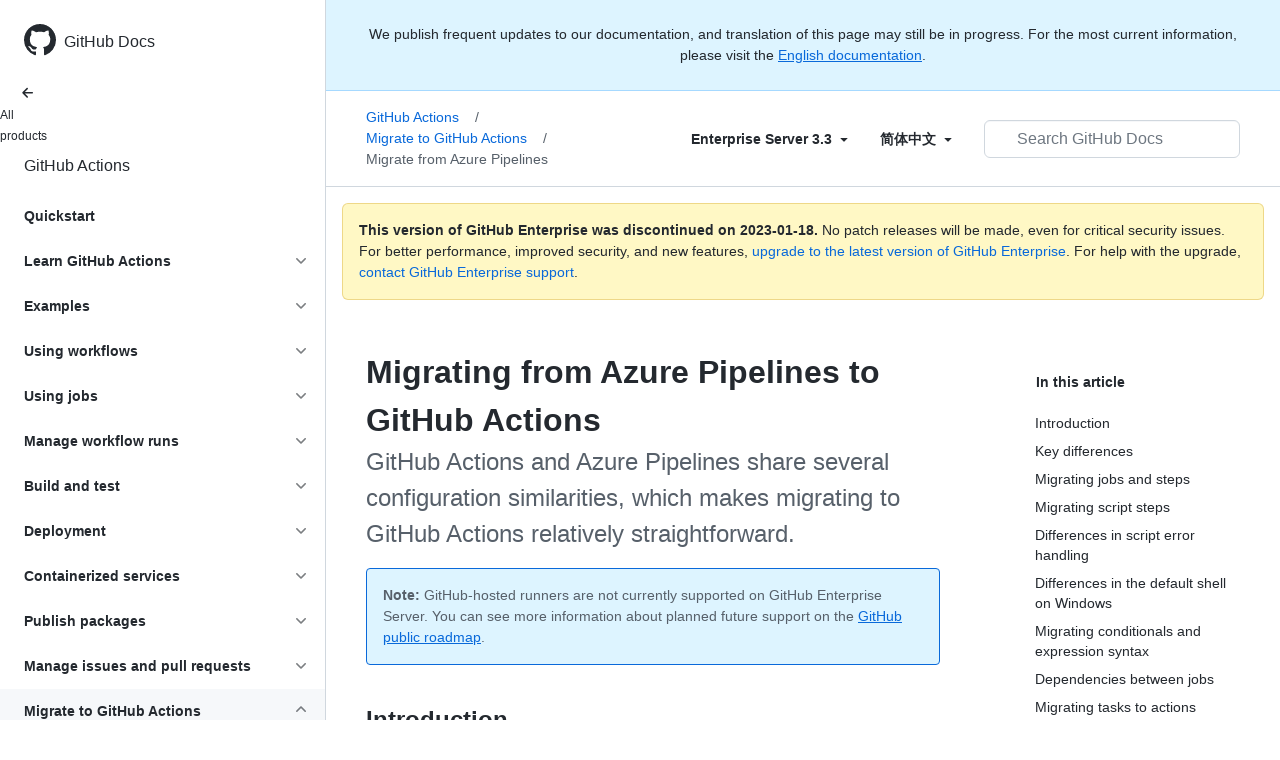

--- FILE ---
content_type: text/html; charset=utf-8
request_url: https://docs.github.com/zh/enterprise-server@3.3/actions/migrating-to-github-actions/migrating-from-azure-pipelines-to-github-actions
body_size: 26407
content:
<!DOCTYPE html><html lang="zh"><head><meta charset="utf-8"><meta name="viewport" content="width=device-width, initial-scale=1"><link rel="alternate icon" type="image/png" href="https://github.github.com/docs-ghes-3.3/assets/cb-600/images/site/favicon.png"><link rel="icon" type="image/svg+xml" href="https://github.github.com/docs-ghes-3.3/assets/cb-803/images/site/favicon.svg"><meta name="google-site-verification" content="c1kuD-K2HIVF635lypcsWPoD4kilo5-jA_wBFyT4uMY"><title>Migrating from Azure Pipelines to GitHub Actions - GitHub Enterprise Server 3.3 Docs</title><meta name="description" content="GitHub Actions and Azure Pipelines share several configuration similarities, which makes migrating to GitHub Actions relatively straightforward."><link rel="alternate" hreflang="en" href="https://docs.github.com/en/enterprise-server@3.3/actions/migrating-to-github-actions/migrating-from-azure-pipelines-to-github-actions"><link rel="alternate" hreflang="zh-Hans" href="https://docs.github.com/zh/enterprise-server@3.3/actions/migrating-to-github-actions/migrating-from-azure-pipelines-to-github-actions"><link rel="alternate" hreflang="es" href="https://docs.github.com/es/enterprise-server@3.3/actions/migrating-to-github-actions/migrating-from-azure-pipelines-to-github-actions"><link rel="alternate" hreflang="pt" href="https://docs.github.com/pt/enterprise-server@3.3/actions/migrating-to-github-actions/migrating-from-azure-pipelines-to-github-actions"><link rel="alternate" hreflang="ru" href="https://docs.github.com/ru/enterprise-server@3.3/actions/migrating-to-github-actions/migrating-from-azure-pipelines-to-github-actions"><link rel="alternate" hreflang="ja" href="https://docs.github.com/ja/enterprise-server@3.3/actions/migrating-to-github-actions/migrating-from-azure-pipelines-to-github-actions"><link rel="alternate" hreflang="fr" href="https://docs.github.com/fr/enterprise-server@3.3/actions/migrating-to-github-actions/migrating-from-azure-pipelines-to-github-actions"><link rel="alternate" hreflang="de" href="https://docs.github.com/de/enterprise-server@3.3/actions/migrating-to-github-actions/migrating-from-azure-pipelines-to-github-actions"><link rel="alternate" hreflang="ko" href="https://docs.github.com/ko/enterprise-server@3.3/actions/migrating-to-github-actions/migrating-from-azure-pipelines-to-github-actions"><meta name="keywords" content="Azure Pipelines,Migration,CI,CD"><meta name="path-language" content="zh"><meta name="path-version" content="enterprise-server@3.3"><meta name="path-product" content="actions"><meta name="path-article" content="actions/migrating-to-github-actions/migrating-from-azure-pipelines-to-github-actions"><meta name="page-type" content="tutorial"><meta name="page-document-type" content="article"><meta name="status" content="200"><meta property="og:site_name" content="GitHub Docs"><meta property="og:title" content="Migrating from Azure Pipelines to GitHub Actions - GitHub Enterprise Server 3.3 Docs"><meta property="og:type" content="article"><meta property="og:url" content="http://localhost:4001/zh/enterprise-server@3.3/actions/migrating-to-github-actions/migrating-from-azure-pipelines-to-github-actions"><meta property="og:image" content="https://github.githubassets.com/images/modules/open_graph/github-logo.png"><meta name="next-head-count" content="29"><link rel="preload" href="https://docs.github.com/enterprise-server@3.3/_next/static/css/108461a1297d32cb.css" as="style"><link rel="stylesheet" href="https://docs.github.com/enterprise-server@3.3/_next/static/css/108461a1297d32cb.css" data-n-g=""><link rel="preload" href="https://docs.github.com/enterprise-server@3.3/_next/static/css/b35e1c08e369bd1e.css" as="style"><link rel="stylesheet" href="https://docs.github.com/enterprise-server@3.3/_next/static/css/b35e1c08e369bd1e.css" data-n-p=""><noscript data-n-css=""></noscript><script defer="" nomodule="" src="https://docs.github.com/enterprise-server@3.3/_next/static/chunks/polyfills-c67a75d1b6f99dc8.js"></script><script src="https://docs.github.com/enterprise-server@3.3/_next/static/chunks/webpack-e98d3ace7f8c5b12.js" defer=""></script><script src="https://docs.github.com/enterprise-server@3.3/_next/static/chunks/framework-5f4595e5518b5600.js" defer=""></script><script src="https://docs.github.com/enterprise-server@3.3/_next/static/chunks/main-504a141f75d9a30f.js" defer=""></script><script src="https://docs.github.com/enterprise-server@3.3/_next/static/chunks/pages/_app-55730227b54eee80.js" defer=""></script><script src="https://docs.github.com/enterprise-server@3.3/_next/static/chunks/0e226fb0-7d76f2ff61f30add.js" defer=""></script><script src="https://docs.github.com/enterprise-server@3.3/_next/static/chunks/744-6ac31ff6f03b7f07.js" defer=""></script><script src="https://docs.github.com/enterprise-server@3.3/_next/static/chunks/740-14088c44c2b607d3.js" defer=""></script><script src="https://docs.github.com/enterprise-server@3.3/_next/static/chunks/689-3f734bd7d249e95f.js" defer=""></script><script src="https://docs.github.com/enterprise-server@3.3/_next/static/chunks/88-51ceec4c65d3414f.js" defer=""></script><script src="https://docs.github.com/enterprise-server@3.3/_next/static/chunks/20-3fcaa1e6439ae259.js" defer=""></script><script src="https://docs.github.com/enterprise-server@3.3/_next/static/chunks/482-cc3045dc7a2b8615.js" defer=""></script><script src="https://docs.github.com/enterprise-server@3.3/_next/static/chunks/610-38226351be97437e.js" defer=""></script><script src="https://docs.github.com/enterprise-server@3.3/_next/static/chunks/pages/%5BversionId%5D/%5BproductId%5D/%5B...restPage%5D-780c7ac329fd6eea.js" defer=""></script><script src="https://docs.github.com/enterprise-server@3.3/_next/static/l9_KYcGBuUqL9phYnFPEA/_buildManifest.js" defer=""></script><script src="https://docs.github.com/enterprise-server@3.3/_next/static/l9_KYcGBuUqL9phYnFPEA/_ssgManifest.js" defer=""></script><style data-styled="" data-styled-version="5.3.5">.gwyGig{display:-webkit-box;display:-webkit-flex;display:-ms-flexbox;display:flex;-webkit-flex-direction:column;-ms-flex-direction:column;flex-direction:column;-webkit-box-flex:1;-webkit-flex-grow:1;-ms-flex-positive:1;flex-grow:1;min-width:0;}/*!sc*/
.gvhUXE{-webkit-box-flex:1;-webkit-flex-grow:1;-ms-flex-positive:1;flex-grow:1;}/*!sc*/
.hciqVo{display:inline-block;margin-left:8px;}/*!sc*/
.hLZhgo{height:20px;min-width:16px;max-width:20px;display:-webkit-box;display:-webkit-flex;display:-ms-flexbox;display:flex;-webkit-box-pack:center;-webkit-justify-content:center;-ms-flex-pack:center;justify-content:center;-webkit-align-items:center;-webkit-box-align:center;-ms-flex-align:center;align-items:center;-webkit-flex-shrink:0;-ms-flex-negative:0;flex-shrink:0;margin-right:8px;}/*!sc*/
.iYYqoc{grid-area:topper;}/*!sc*/
.dsDXDh{-webkit-align-self:flex-start;-ms-flex-item-align:start;align-self:flex-start;grid-area:sidebar;}/*!sc*/
.gpLjoq{grid-area:intro;}/*!sc*/
.fWkkBJ{grid-area:content;}/*!sc*/
data-styled.g3[id="Box-sc-1gh2r6s-0"]{content:"gwyGig,gvhUXE,hciqVo,hLZhgo,iYYqoc,dsDXDh,gpLjoq,fWkkBJ,"}/*!sc*/
.bOA-dqo{border-radius:6px;border:0;border-color:rgba(27,31,36,0.15);font-family:inherit;font-weight:600;line-height:20px;white-space:nowrap;vertical-align:middle;cursor:pointer;-webkit-appearance:none;-moz-appearance:none;appearance:none;-webkit-user-select:none;-moz-user-select:none;-ms-user-select:none;user-select:none;-webkit-text-decoration:none;text-decoration:none;text-align:center;display:grid;grid-template-areas:"leadingIcon text trailingIcon";padding-top:6px;padding-bottom:6px;padding-left:16px;padding-right:16px;font-size:14px;color:var(--color-fg-default);background-color:transparent;box-shadow:none;width:100%;}/*!sc*/
.bOA-dqo:focus:not(:disabled){box-shadow:none;outline:2px solid #0969da;outline-offset:-2px;}/*!sc*/
.bOA-dqo:focus:not(:disabled):not(:focus-visible){outline:solid 1px transparent;}/*!sc*/
.bOA-dqo:focus-visible:not(:disabled){box-shadow:none;outline:2px solid #0969da;outline-offset:-2px;}/*!sc*/
.bOA-dqo:disabled{cursor:default;color:#8c959f;}/*!sc*/
.bOA-dqo:disabled [data-component=ButtonCounter]{color:inherit;}/*!sc*/
.bOA-dqo:disabled svg{opacity:0.6;}/*!sc*/
@media (forced-colors:active){.bOA-dqo:focus{outline:solid 1px transparent;}}/*!sc*/
.bOA-dqo > :not(:last-child){margin-right:8px;}/*!sc*/
.bOA-dqo [data-component="leadingIcon"]{grid-area:leadingIcon;}/*!sc*/
.bOA-dqo [data-component="text"]{grid-area:text;}/*!sc*/
.bOA-dqo [data-component="trailingIcon"]{grid-area:trailingIcon;}/*!sc*/
.bOA-dqo [data-component=ButtonCounter]{font-size:14px;}/*!sc*/
.bOA-dqo:hover:not([disabled]){background-color:#f3f4f6;}/*!sc*/
.bOA-dqo:active:not([disabled]){background-color:hsla(220,14%,94%,1);}/*!sc*/
.bOA-dqo[aria-expanded=true]{background-color:hsla(220,14%,94%,1);}/*!sc*/
.bOA-dqo [data-component=trailingIcon]{margin-left:-4px;margin-right:-4px;}/*!sc*/
data-styled.g4[id="types__StyledButton-sc-ws60qy-0"]{content:"bOA-dqo,"}/*!sc*/
.iFaQQI{margin:0;padding-inline-start:0;padding-top:0;padding-bottom:0;}/*!sc*/
.hgjakc{margin:0;padding-inline-start:0;padding-top:8px;padding-bottom:8px;}/*!sc*/
data-styled.g31[id="List__ListBox-sc-1x7olzq-0"]{content:"iFaQQI,hgjakc,"}/*!sc*/
.iILZXl{position:relative;display:-webkit-box;display:-webkit-flex;display:-ms-flexbox;display:flex;padding-left:8px;padding-right:8px;font-size:14px;padding-top:6px;padding-bottom:6px;line-height:20px;min-height:5px;margin-left:0;margin-right:0;border-radius:0;-webkit-transition:background 33.333ms linear;transition:background 33.333ms linear;color:#24292f;cursor:pointer;-webkit-appearance:none;-moz-appearance:none;appearance:none;background:unset;border:unset;width:calc(100% - 16px);font-family:unset;text-align:unset;margin-top:unset;margin-bottom:unset;padding:2px 0;}/*!sc*/
.iILZXl[aria-disabled]{cursor:not-allowed;}/*!sc*/
@media (hover:hover) and (pointer:fine){.iILZXl:hover:not([aria-disabled]){background-color:rgba(208,215,222,0.32);color:#24292f;}.iILZXl:focus:not([data-focus-visible-added]){background-color:rgba(208,215,222,0.24);color:#24292f;outline:none;}.iILZXl[data-focus-visible-added]{outline:none;border:2 solid;box-shadow:0 0 0 2px #0969da;}.iILZXl:active:not([aria-disabled]){background-color:rgba(208,215,222,0.48);color:#24292f;}}/*!sc*/
@media (forced-colors:active){.iILZXl:focus{outline:solid 1px transparent !important;}}/*!sc*/
.iILZXl [data-component="ActionList.Item--DividerContainer"]{position:relative;}/*!sc*/
.iILZXl [data-component="ActionList.Item--DividerContainer"]::before{content:" ";display:block;position:absolute;width:100%;top:-7px;border:0 solid;border-top-width:0;border-color:var(--divider-color,transparent);}/*!sc*/
.iILZXl:not(:first-of-type){--divider-color:rgba(208,215,222,0.48);}/*!sc*/
[data-component="ActionList.Divider"] + .Item__LiBox-sc-yeql7o-0{--divider-color:transparent !important;}/*!sc*/
.iILZXl:hover:not([aria-disabled]),.iILZXl:focus:not([aria-disabled]),.iILZXl[data-focus-visible-added]:not([aria-disabled]){--divider-color:transparent;}/*!sc*/
.iILZXl:hover:not([aria-disabled]) + .Item__LiBox-sc-yeql7o-0,.iILZXl:focus:not([aria-disabled]) + .iILZXl,.iILZXl[data-focus-visible-added] + li{--divider-color:transparent;}/*!sc*/
.iILZXl:hover{border-radius:0;}/*!sc*/
.oLdxT{position:relative;display:-webkit-box;display:-webkit-flex;display:-ms-flexbox;display:flex;padding-left:0;padding-right:0;font-size:14px;padding-top:0;padding-bottom:0;line-height:20px;min-height:5px;margin-left:8px;margin-right:8px;border-radius:6px;-webkit-transition:background 33.333ms linear;transition:background 33.333ms linear;color:#24292f;cursor:pointer;-webkit-appearance:none;-moz-appearance:none;appearance:none;background:unset;border:unset;width:calc(100% - 16px);font-family:unset;text-align:unset;margin-top:unset;margin-bottom:unset;}/*!sc*/
.oLdxT[aria-disabled]{cursor:not-allowed;}/*!sc*/
@media (hover:hover) and (pointer:fine){.oLdxT:hover:not([aria-disabled]){background-color:rgba(208,215,222,0.32);color:#24292f;}.oLdxT:focus:not([data-focus-visible-added]){background-color:rgba(208,215,222,0.24);color:#24292f;outline:none;}.oLdxT[data-focus-visible-added]{outline:none;border:2 solid;box-shadow:0 0 0 2px #0969da;}.oLdxT:active:not([aria-disabled]){background-color:rgba(208,215,222,0.48);color:#24292f;}}/*!sc*/
@media (forced-colors:active){.oLdxT:focus{outline:solid 1px transparent !important;}}/*!sc*/
.oLdxT [data-component="ActionList.Item--DividerContainer"]{position:relative;}/*!sc*/
.oLdxT [data-component="ActionList.Item--DividerContainer"]::before{content:" ";display:block;position:absolute;width:100%;top:-7px;border:0 solid;border-top-width:0;border-color:var(--divider-color,transparent);}/*!sc*/
.oLdxT:not(:first-of-type){--divider-color:rgba(208,215,222,0.48);}/*!sc*/
[data-component="ActionList.Divider"] + .Item__LiBox-sc-yeql7o-0{--divider-color:transparent !important;}/*!sc*/
.oLdxT:hover:not([aria-disabled]),.oLdxT:focus:not([aria-disabled]),.oLdxT[data-focus-visible-added]:not([aria-disabled]){--divider-color:transparent;}/*!sc*/
.oLdxT:hover:not([aria-disabled]) + .Item__LiBox-sc-yeql7o-0,.oLdxT:focus:not([aria-disabled]) + .oLdxT,.oLdxT[data-focus-visible-added] + li{--divider-color:transparent;}/*!sc*/
data-styled.g32[id="Item__LiBox-sc-yeql7o-0"]{content:"iILZXl,oLdxT,"}/*!sc*/
.bcamnz{color:#0969da;-webkit-text-decoration:none;text-decoration:none;padding-left:8px;padding-right:8px;padding-top:6px;padding-bottom:6px;display:-webkit-box;display:-webkit-flex;display:-ms-flexbox;display:flex;-webkit-box-flex:1;-webkit-flex-grow:1;-ms-flex-positive:1;flex-grow:1;border-radius:6px;color:inherit;}/*!sc*/
.bcamnz:hover{-webkit-text-decoration:underline;text-decoration:underline;}/*!sc*/
.bcamnz:is(button){display:inline-block;padding:0;font-size:inherit;white-space:nowrap;cursor:pointer;-webkit-user-select:none;-moz-user-select:none;-ms-user-select:none;user-select:none;background-color:transparent;border:0;-webkit-appearance:none;-moz-appearance:none;appearance:none;}/*!sc*/
.bcamnz:hover{color:inherit;-webkit-text-decoration:none;text-decoration:none;}/*!sc*/
data-styled.g33[id="Link-sc-hrxz1n-0"]{content:"bcamnz,"}/*!sc*/
.gTOkuj > summary{list-style:none;}/*!sc*/
.gTOkuj > summary::-webkit-details-marker{display:none;}/*!sc*/
data-styled.g63[id="Details-sc-1qhvasm-0"]{content:"gTOkuj,"}/*!sc*/
.hAHKnX{position:relative;color:#24292f;padding:16px;border-style:solid;border-width:1px;border-radius:6px;margin-top:0;color:#24292f;background-color:#fff8c5;border-color:rgba(212,167,44,0.4);}/*!sc*/
.hAHKnX p:last-child{margin-bottom:0;}/*!sc*/
.hAHKnX svg{margin-right:8px;}/*!sc*/
.hAHKnX svg{color:#9a6700;}/*!sc*/
data-styled.g71[id="Flash-sc-1jd8n2z-0"]{content:"hAHKnX,"}/*!sc*/
.gTWndi{font-weight:600;font-size:32px;margin:0;font-size:14px;}/*!sc*/
data-styled.g75[id="Heading-sc-1irtotl-0"]{content:"gTWndi,"}/*!sc*/
.btzdit{max-width:720px;display:grid;grid-template-columns:minmax(0,1fr);grid-template-areas:'topper' 'intro' 'sidebar' 'content';row-gap:8px;}/*!sc*/
@media (min-width:1280px){.btzdit{max-width:none;padding-top:24px;grid-template-rows:auto 1fr;grid-template-columns:minmax(500px,720px) minmax(220px,1fr);grid-template-areas:'topper sidebar' 'intro sidebar' 'content sidebar';-webkit-column-gap:80px;column-gap:80px;row-gap:0;}}/*!sc*/
data-styled.g115[id="ArticleGridLayout__Container-sc-we7dhr-0"]{content:"btzdit,"}/*!sc*/
@media (min-width:1280px){.ksIkgZ{position:-webkit-sticky;position:sticky;padding-top:24px;top:5em;max-height:calc(100vh - 5em);overflow-y:auto;padding-bottom:40px !important;}}/*!sc*/
data-styled.g116[id="ArticleGridLayout__SidebarContent-sc-we7dhr-1"]{content:"ksIkgZ,"}/*!sc*/
</style></head><body data-color-mode="auto" data-light-theme="light" data-dark-theme="dark"><div id="__next" data-reactroot=""><div class="d-lg-flex"><a href="#main-content" class="sr-only">Skip to main content</a><div class="d-none d-lg-block bg-primary position-sticky top-0 overflow-y-auto flex-shrink-0 pb-5 border-right" style="width:326px;height:100vh" role="banner"><div tabindex="-1" class="d-flex flex-items-center p-4 position-sticky top-0 color-bg-default" style="z-index:3" id="github-logo"><a rel="" class="color-fg-default" aria-hidden="true" tabindex="-1" href="/zh"><svg aria-hidden="true" focusable="false" role="img" class="octicon octicon-mark-github" viewBox="0 0 16 16" width="32" height="32" fill="currentColor" style="display:inline-block;user-select:none;vertical-align:text-bottom;overflow:visible"><path d="M8 0c4.42 0 8 3.58 8 8a8.013 8.013 0 01-5.45 7.59c-.4.08-.55-.17-.55-.38 0-.27.01-1.13.01-2.2 0-.75-.25-1.23-.54-1.48 1.78-.2 3.65-.88 3.65-3.95 0-.88-.31-1.59-.82-2.15.08-.2.36-1.02-.08-2.12 0 0-.67-.22-2.2.82-.64-.18-1.32-.27-2-.27-.68 0-1.36.09-2 .27-1.53-1.03-2.2-.82-2.2-.82-.44 1.1-.16 1.92-.08 2.12-.51.56-.82 1.28-.82 2.15 0 3.06 1.86 3.75 3.64 3.95-.23.2-.44.55-.51 1.07-.46.21-1.61.55-2.33-.66-.15-.24-.6-.83-1.23-.82-.67.01-.27.38.01.53.34.19.73.9.82 1.13.16.45.68 1.31 2.69.94 0 .67.01 1.3.01 1.49 0 .21-.15.45-.55.38A7.995 7.995 0 010 8c0-4.42 3.58-8 8-8z"></path></svg></a><a rel="" class="f4 text-semibold color-fg-default no-underline no-wrap pl-2 flex-auto" href="/zh">GitHub Docs</a></div><nav><ul data-testid="sidebar" class=""><div class="" style="width:0px"><li><a rel="" class="f6 pl-4 pr-5 ml-n1 pb-1 color-fg-default" href="/zh/enterprise-server@3.3"><svg aria-hidden="true" focusable="false" role="img" class="mr-1" viewBox="0 0 16 16" width="16" height="16" fill="currentColor" style="display:inline-block;user-select:none;vertical-align:text-bottom;overflow:visible"><path d="M7.78 12.53a.75.75 0 01-1.06 0L2.47 8.28a.75.75 0 010-1.06l4.25-4.25a.751.751 0 011.042.018.751.751 0 01.018 1.042L4.81 7h7.44a.75.75 0 010 1.5H4.81l2.97 2.97a.75.75 0 010 1.06z"></path></svg>All products</a></li></div><li data-testid="sidebar-product" title="GitHub Actions" class="my-2"><a rel="" class="pl-4 pr-5 pb-1 f4 color-fg-default no-underline" style="width:0px" href="/zh/enterprise-server@3.3/actions">GitHub Actions</a></li><li class="my-3" data-testid="product-sidebar-items"><ul class="list-style-none"><li data-is-active-category="false" data-is-current-page="false" class="py-1"><a rel="" class="pl-4 pr-2 py-2 d-block flex-auto mr-3 color-fg-default no-underline text-bold" href="/zh/enterprise-server@3.3/actions/quickstart">Quickstart</a></li><li data-is-active-category="false" data-is-current-page="false" class="py-1"><details class="details-reset"><summary class="outline-none"><div class="d-flex flex-justify-between"><div class="pl-4 pr-1 py-2 f5 d-block flex-auto mr-3 color-fg-default no-underline text-bold">Learn GitHub Actions</div><span style="margin-top:7px" class="flex-shrink-0 pr-3"><svg aria-hidden="true" focusable="false" role="img" class="opacity-60" viewBox="0 0 16 16" width="16" height="16" fill="currentColor" style="display:inline-block;user-select:none;vertical-align:text-bottom;overflow:visible"><path d="M12.78 6.22a.75.75 0 010 1.06l-4.25 4.25a.75.75 0 01-1.06 0L3.22 7.28a.751.751 0 01.018-1.042.751.751 0 011.042-.018L8 9.94l3.72-3.72a.75.75 0 011.06 0z"></path></svg></span></div></summary><div data-testid="sidebar-article-group" class="pb-0"><ul class="List__ListBox-sc-1x7olzq-0 iFaQQI my-2"><li tabindex="0" aria-labelledby="react-aria-1 " data-testid="sidebar-article" data-is-current-page="false" class="Item__LiBox-sc-yeql7o-0 iILZXl width-full position-relative SidebarProduct_sidebarArticle__dQ4tN"><div data-component="ActionList.Item--DividerContainer" class="Box-sc-1gh2r6s-0 gwyGig"><span id="react-aria-1" class="Box-sc-1gh2r6s-0 gvhUXE"><a rel="" class="d-block pl-6 pr-5 py-1 no-underline width-full color-fg-default" href="/zh/enterprise-server@3.3/actions/learn-github-actions/understanding-github-actions">Understand GitHub Actions</a></span></div></li><li tabindex="0" aria-labelledby="react-aria-4 " data-testid="sidebar-article" data-is-current-page="false" class="Item__LiBox-sc-yeql7o-0 iILZXl width-full position-relative SidebarProduct_sidebarArticle__dQ4tN"><div data-component="ActionList.Item--DividerContainer" class="Box-sc-1gh2r6s-0 gwyGig"><span id="react-aria-4" class="Box-sc-1gh2r6s-0 gvhUXE"><a rel="" class="d-block pl-6 pr-5 py-1 no-underline width-full color-fg-default" href="/zh/enterprise-server@3.3/actions/learn-github-actions/finding-and-customizing-actions">Find and customize actions</a></span></div></li><li tabindex="0" aria-labelledby="react-aria-7 " data-testid="sidebar-article" data-is-current-page="false" class="Item__LiBox-sc-yeql7o-0 iILZXl width-full position-relative SidebarProduct_sidebarArticle__dQ4tN"><div data-component="ActionList.Item--DividerContainer" class="Box-sc-1gh2r6s-0 gwyGig"><span id="react-aria-7" class="Box-sc-1gh2r6s-0 gvhUXE"><a rel="" class="d-block pl-6 pr-5 py-1 no-underline width-full color-fg-default" href="/zh/enterprise-server@3.3/actions/learn-github-actions/essential-features-of-github-actions">Essential features</a></span></div></li><li tabindex="0" aria-labelledby="react-aria-10 " data-testid="sidebar-article" data-is-current-page="false" class="Item__LiBox-sc-yeql7o-0 iILZXl width-full position-relative SidebarProduct_sidebarArticle__dQ4tN"><div data-component="ActionList.Item--DividerContainer" class="Box-sc-1gh2r6s-0 gwyGig"><span id="react-aria-10" class="Box-sc-1gh2r6s-0 gvhUXE"><a rel="" class="d-block pl-6 pr-5 py-1 no-underline width-full color-fg-default" href="/zh/enterprise-server@3.3/actions/learn-github-actions/expressions">Expressions</a></span></div></li><li tabindex="0" aria-labelledby="react-aria-13 " data-testid="sidebar-article" data-is-current-page="false" class="Item__LiBox-sc-yeql7o-0 iILZXl width-full position-relative SidebarProduct_sidebarArticle__dQ4tN"><div data-component="ActionList.Item--DividerContainer" class="Box-sc-1gh2r6s-0 gwyGig"><span id="react-aria-13" class="Box-sc-1gh2r6s-0 gvhUXE"><a rel="" class="d-block pl-6 pr-5 py-1 no-underline width-full color-fg-default" href="/zh/enterprise-server@3.3/actions/learn-github-actions/contexts">Contexts</a></span></div></li><li tabindex="0" aria-labelledby="react-aria-16 " data-testid="sidebar-article" data-is-current-page="false" class="Item__LiBox-sc-yeql7o-0 iILZXl width-full position-relative SidebarProduct_sidebarArticle__dQ4tN"><div data-component="ActionList.Item--DividerContainer" class="Box-sc-1gh2r6s-0 gwyGig"><span id="react-aria-16" class="Box-sc-1gh2r6s-0 gvhUXE"><a rel="" class="d-block pl-6 pr-5 py-1 no-underline width-full color-fg-default" href="/zh/enterprise-server@3.3/actions/learn-github-actions/variables">Variables</a></span></div></li><li tabindex="0" aria-labelledby="react-aria-19 " data-testid="sidebar-article" data-is-current-page="false" class="Item__LiBox-sc-yeql7o-0 iILZXl width-full position-relative SidebarProduct_sidebarArticle__dQ4tN"><div data-component="ActionList.Item--DividerContainer" class="Box-sc-1gh2r6s-0 gwyGig"><span id="react-aria-19" class="Box-sc-1gh2r6s-0 gvhUXE"><a rel="" class="d-block pl-6 pr-5 py-1 no-underline width-full color-fg-default" href="/zh/enterprise-server@3.3/actions/learn-github-actions/usage-limits-billing-and-administration">Workflow billing &amp; limits</a></span></div></li></ul></div></details></li><li data-is-active-category="false" data-is-current-page="false" class="py-1"><details class="details-reset"><summary class="outline-none"><div class="d-flex flex-justify-between"><div class="pl-4 pr-1 py-2 f5 d-block flex-auto mr-3 color-fg-default no-underline text-bold">Examples</div><span style="margin-top:7px" class="flex-shrink-0 pr-3"><svg aria-hidden="true" focusable="false" role="img" class="opacity-60" viewBox="0 0 16 16" width="16" height="16" fill="currentColor" style="display:inline-block;user-select:none;vertical-align:text-bottom;overflow:visible"><path d="M12.78 6.22a.75.75 0 010 1.06l-4.25 4.25a.75.75 0 01-1.06 0L3.22 7.28a.751.751 0 01.018-1.042.751.751 0 011.042-.018L8 9.94l3.72-3.72a.75.75 0 011.06 0z"></path></svg></span></div></summary><div data-testid="sidebar-article-group" class="pb-0"><ul class="List__ListBox-sc-1x7olzq-0 iFaQQI my-2"><li tabindex="0" aria-labelledby="react-aria-22 " data-testid="sidebar-article" data-is-current-page="false" class="Item__LiBox-sc-yeql7o-0 iILZXl width-full position-relative SidebarProduct_sidebarArticle__dQ4tN"><div data-component="ActionList.Item--DividerContainer" class="Box-sc-1gh2r6s-0 gwyGig"><span id="react-aria-22" class="Box-sc-1gh2r6s-0 gvhUXE"><a rel="" class="d-block pl-6 pr-5 py-1 no-underline width-full color-fg-default" href="/zh/enterprise-server@3.3/actions/examples/using-scripts-to-test-your-code-on-a-runner">Use scripts to test your code on a runner</a></span></div></li><li tabindex="0" aria-labelledby="react-aria-25 " data-testid="sidebar-article" data-is-current-page="false" class="Item__LiBox-sc-yeql7o-0 iILZXl width-full position-relative SidebarProduct_sidebarArticle__dQ4tN"><div data-component="ActionList.Item--DividerContainer" class="Box-sc-1gh2r6s-0 gwyGig"><span id="react-aria-25" class="Box-sc-1gh2r6s-0 gvhUXE"><a rel="" class="d-block pl-6 pr-5 py-1 no-underline width-full color-fg-default" href="/zh/enterprise-server@3.3/actions/examples/using-the-github-cli-on-a-runner">Use the GitHub CLI on a runner</a></span></div></li></ul></div></details></li><li data-is-active-category="false" data-is-current-page="false" class="py-1"><details class="details-reset"><summary class="outline-none"><div class="d-flex flex-justify-between"><div class="pl-4 pr-1 py-2 f5 d-block flex-auto mr-3 color-fg-default no-underline text-bold">Using workflows</div><span style="margin-top:7px" class="flex-shrink-0 pr-3"><svg aria-hidden="true" focusable="false" role="img" class="opacity-60" viewBox="0 0 16 16" width="16" height="16" fill="currentColor" style="display:inline-block;user-select:none;vertical-align:text-bottom;overflow:visible"><path d="M12.78 6.22a.75.75 0 010 1.06l-4.25 4.25a.75.75 0 01-1.06 0L3.22 7.28a.751.751 0 01.018-1.042.751.751 0 011.042-.018L8 9.94l3.72-3.72a.75.75 0 011.06 0z"></path></svg></span></div></summary><div data-testid="sidebar-article-group" class="pb-0"><ul class="List__ListBox-sc-1x7olzq-0 iFaQQI my-2"><li tabindex="0" aria-labelledby="react-aria-28 " data-testid="sidebar-article" data-is-current-page="false" class="Item__LiBox-sc-yeql7o-0 iILZXl width-full position-relative SidebarProduct_sidebarArticle__dQ4tN"><div data-component="ActionList.Item--DividerContainer" class="Box-sc-1gh2r6s-0 gwyGig"><span id="react-aria-28" class="Box-sc-1gh2r6s-0 gvhUXE"><a rel="" class="d-block pl-6 pr-5 py-1 no-underline width-full color-fg-default" href="/zh/enterprise-server@3.3/actions/using-workflows/about-workflows">About workflows</a></span></div></li><li tabindex="0" aria-labelledby="react-aria-31 " data-testid="sidebar-article" data-is-current-page="false" class="Item__LiBox-sc-yeql7o-0 iILZXl width-full position-relative SidebarProduct_sidebarArticle__dQ4tN"><div data-component="ActionList.Item--DividerContainer" class="Box-sc-1gh2r6s-0 gwyGig"><span id="react-aria-31" class="Box-sc-1gh2r6s-0 gvhUXE"><a rel="" class="d-block pl-6 pr-5 py-1 no-underline width-full color-fg-default" href="/zh/enterprise-server@3.3/actions/using-workflows/triggering-a-workflow">Trigger a workflow</a></span></div></li><li tabindex="0" aria-labelledby="react-aria-34 " data-testid="sidebar-article" data-is-current-page="false" class="Item__LiBox-sc-yeql7o-0 iILZXl width-full position-relative SidebarProduct_sidebarArticle__dQ4tN"><div data-component="ActionList.Item--DividerContainer" class="Box-sc-1gh2r6s-0 gwyGig"><span id="react-aria-34" class="Box-sc-1gh2r6s-0 gvhUXE"><a rel="" class="d-block pl-6 pr-5 py-1 no-underline width-full color-fg-default" href="/zh/enterprise-server@3.3/actions/using-workflows/events-that-trigger-workflows">Events that trigger workflows</a></span></div></li><li tabindex="0" aria-labelledby="react-aria-37 " data-testid="sidebar-article" data-is-current-page="false" class="Item__LiBox-sc-yeql7o-0 iILZXl width-full position-relative SidebarProduct_sidebarArticle__dQ4tN"><div data-component="ActionList.Item--DividerContainer" class="Box-sc-1gh2r6s-0 gwyGig"><span id="react-aria-37" class="Box-sc-1gh2r6s-0 gvhUXE"><a rel="" class="d-block pl-6 pr-5 py-1 no-underline width-full color-fg-default" href="/zh/enterprise-server@3.3/actions/using-workflows/workflow-syntax-for-github-actions">Workflow syntax</a></span></div></li><li tabindex="0" aria-labelledby="react-aria-40 " data-testid="sidebar-article" data-is-current-page="false" class="Item__LiBox-sc-yeql7o-0 iILZXl width-full position-relative SidebarProduct_sidebarArticle__dQ4tN"><div data-component="ActionList.Item--DividerContainer" class="Box-sc-1gh2r6s-0 gwyGig"><span id="react-aria-40" class="Box-sc-1gh2r6s-0 gvhUXE"><a rel="" class="d-block pl-6 pr-5 py-1 no-underline width-full color-fg-default" href="/zh/enterprise-server@3.3/actions/using-workflows/workflow-commands-for-github-actions">Workflow commands</a></span></div></li><li tabindex="0" aria-labelledby="react-aria-43 " data-testid="sidebar-article" data-is-current-page="false" class="Item__LiBox-sc-yeql7o-0 iILZXl width-full position-relative SidebarProduct_sidebarArticle__dQ4tN"><div data-component="ActionList.Item--DividerContainer" class="Box-sc-1gh2r6s-0 gwyGig"><span id="react-aria-43" class="Box-sc-1gh2r6s-0 gvhUXE"><a rel="" class="d-block pl-6 pr-5 py-1 no-underline width-full color-fg-default" href="/zh/enterprise-server@3.3/actions/using-workflows/storing-workflow-data-as-artifacts">Store artifacts</a></span></div></li><li tabindex="0" aria-labelledby="react-aria-46 " data-testid="sidebar-article" data-is-current-page="false" class="Item__LiBox-sc-yeql7o-0 iILZXl width-full position-relative SidebarProduct_sidebarArticle__dQ4tN"><div data-component="ActionList.Item--DividerContainer" class="Box-sc-1gh2r6s-0 gwyGig"><span id="react-aria-46" class="Box-sc-1gh2r6s-0 gvhUXE"><a rel="" class="d-block pl-6 pr-5 py-1 no-underline width-full color-fg-default" href="/zh/enterprise-server@3.3/actions/using-workflows/creating-starter-workflows-for-your-organization">Create starter workflows</a></span></div></li><li tabindex="0" aria-labelledby="react-aria-49 " data-testid="sidebar-article" data-is-current-page="false" class="Item__LiBox-sc-yeql7o-0 iILZXl width-full position-relative SidebarProduct_sidebarArticle__dQ4tN"><div data-component="ActionList.Item--DividerContainer" class="Box-sc-1gh2r6s-0 gwyGig"><span id="react-aria-49" class="Box-sc-1gh2r6s-0 gvhUXE"><a rel="" class="d-block pl-6 pr-5 py-1 no-underline width-full color-fg-default" href="/zh/enterprise-server@3.3/actions/using-workflows/using-starter-workflows">Use starter workflows</a></span></div></li><li tabindex="0" aria-labelledby="react-aria-52 " data-testid="sidebar-article" data-is-current-page="false" class="Item__LiBox-sc-yeql7o-0 iILZXl width-full position-relative SidebarProduct_sidebarArticle__dQ4tN"><div data-component="ActionList.Item--DividerContainer" class="Box-sc-1gh2r6s-0 gwyGig"><span id="react-aria-52" class="Box-sc-1gh2r6s-0 gvhUXE"><a rel="" class="d-block pl-6 pr-5 py-1 no-underline width-full color-fg-default" href="/zh/enterprise-server@3.3/actions/using-workflows/sharing-workflows-secrets-and-runners-with-your-organization">Share workflows with your organization</a></span></div></li><li tabindex="0" aria-labelledby="react-aria-55 " data-testid="sidebar-article" data-is-current-page="false" class="Item__LiBox-sc-yeql7o-0 iILZXl width-full position-relative SidebarProduct_sidebarArticle__dQ4tN"><div data-component="ActionList.Item--DividerContainer" class="Box-sc-1gh2r6s-0 gwyGig"><span id="react-aria-55" class="Box-sc-1gh2r6s-0 gvhUXE"><a rel="" class="d-block pl-6 pr-5 py-1 no-underline width-full color-fg-default" href="/zh/enterprise-server@3.3/actions/using-workflows/using-github-cli-in-workflows">GitHub CLI in workflows</a></span></div></li></ul></div></details></li><li data-is-active-category="false" data-is-current-page="false" class="py-1"><details class="details-reset"><summary class="outline-none"><div class="d-flex flex-justify-between"><div class="pl-4 pr-1 py-2 f5 d-block flex-auto mr-3 color-fg-default no-underline text-bold">Using jobs</div><span style="margin-top:7px" class="flex-shrink-0 pr-3"><svg aria-hidden="true" focusable="false" role="img" class="opacity-60" viewBox="0 0 16 16" width="16" height="16" fill="currentColor" style="display:inline-block;user-select:none;vertical-align:text-bottom;overflow:visible"><path d="M12.78 6.22a.75.75 0 010 1.06l-4.25 4.25a.75.75 0 01-1.06 0L3.22 7.28a.751.751 0 01.018-1.042.751.751 0 011.042-.018L8 9.94l3.72-3.72a.75.75 0 011.06 0z"></path></svg></span></div></summary><div data-testid="sidebar-article-group" class="pb-0"><ul class="List__ListBox-sc-1x7olzq-0 iFaQQI my-2"><li tabindex="0" aria-labelledby="react-aria-58 " data-testid="sidebar-article" data-is-current-page="false" class="Item__LiBox-sc-yeql7o-0 iILZXl width-full position-relative SidebarProduct_sidebarArticle__dQ4tN"><div data-component="ActionList.Item--DividerContainer" class="Box-sc-1gh2r6s-0 gwyGig"><span id="react-aria-58" class="Box-sc-1gh2r6s-0 gvhUXE"><a rel="" class="d-block pl-6 pr-5 py-1 no-underline width-full color-fg-default" href="/zh/enterprise-server@3.3/actions/using-jobs/using-jobs-in-a-workflow">Use jobs in a workflow</a></span></div></li><li tabindex="0" aria-labelledby="react-aria-61 " data-testid="sidebar-article" data-is-current-page="false" class="Item__LiBox-sc-yeql7o-0 iILZXl width-full position-relative SidebarProduct_sidebarArticle__dQ4tN"><div data-component="ActionList.Item--DividerContainer" class="Box-sc-1gh2r6s-0 gwyGig"><span id="react-aria-61" class="Box-sc-1gh2r6s-0 gvhUXE"><a rel="" class="d-block pl-6 pr-5 py-1 no-underline width-full color-fg-default" href="/zh/enterprise-server@3.3/actions/using-jobs/choosing-the-runner-for-a-job">Choose the runner for a job</a></span></div></li><li tabindex="0" aria-labelledby="react-aria-64 " data-testid="sidebar-article" data-is-current-page="false" class="Item__LiBox-sc-yeql7o-0 iILZXl width-full position-relative SidebarProduct_sidebarArticle__dQ4tN"><div data-component="ActionList.Item--DividerContainer" class="Box-sc-1gh2r6s-0 gwyGig"><span id="react-aria-64" class="Box-sc-1gh2r6s-0 gvhUXE"><a rel="" class="d-block pl-6 pr-5 py-1 no-underline width-full color-fg-default" href="/zh/enterprise-server@3.3/actions/using-jobs/using-conditions-to-control-job-execution">Use conditions to control job execution</a></span></div></li><li tabindex="0" aria-labelledby="react-aria-67 " data-testid="sidebar-article" data-is-current-page="false" class="Item__LiBox-sc-yeql7o-0 iILZXl width-full position-relative SidebarProduct_sidebarArticle__dQ4tN"><div data-component="ActionList.Item--DividerContainer" class="Box-sc-1gh2r6s-0 gwyGig"><span id="react-aria-67" class="Box-sc-1gh2r6s-0 gvhUXE"><a rel="" class="d-block pl-6 pr-5 py-1 no-underline width-full color-fg-default" href="/zh/enterprise-server@3.3/actions/using-jobs/using-a-matrix-for-your-jobs">Matrixes</a></span></div></li><li tabindex="0" aria-labelledby="react-aria-70 " data-testid="sidebar-article" data-is-current-page="false" class="Item__LiBox-sc-yeql7o-0 iILZXl width-full position-relative SidebarProduct_sidebarArticle__dQ4tN"><div data-component="ActionList.Item--DividerContainer" class="Box-sc-1gh2r6s-0 gwyGig"><span id="react-aria-70" class="Box-sc-1gh2r6s-0 gvhUXE"><a rel="" class="d-block pl-6 pr-5 py-1 no-underline width-full color-fg-default" href="/zh/enterprise-server@3.3/actions/using-jobs/using-concurrency">Concurrency</a></span></div></li><li tabindex="0" aria-labelledby="react-aria-73 " data-testid="sidebar-article" data-is-current-page="false" class="Item__LiBox-sc-yeql7o-0 iILZXl width-full position-relative SidebarProduct_sidebarArticle__dQ4tN"><div data-component="ActionList.Item--DividerContainer" class="Box-sc-1gh2r6s-0 gwyGig"><span id="react-aria-73" class="Box-sc-1gh2r6s-0 gvhUXE"><a rel="" class="d-block pl-6 pr-5 py-1 no-underline width-full color-fg-default" href="/zh/enterprise-server@3.3/actions/using-jobs/using-environments-for-jobs">Environments</a></span></div></li><li tabindex="0" aria-labelledby="react-aria-76 " data-testid="sidebar-article" data-is-current-page="false" class="Item__LiBox-sc-yeql7o-0 iILZXl width-full position-relative SidebarProduct_sidebarArticle__dQ4tN"><div data-component="ActionList.Item--DividerContainer" class="Box-sc-1gh2r6s-0 gwyGig"><span id="react-aria-76" class="Box-sc-1gh2r6s-0 gvhUXE"><a rel="" class="d-block pl-6 pr-5 py-1 no-underline width-full color-fg-default" href="/zh/enterprise-server@3.3/actions/using-jobs/running-jobs-in-a-container">Run jobs in a container</a></span></div></li><li tabindex="0" aria-labelledby="react-aria-79 " data-testid="sidebar-article" data-is-current-page="false" class="Item__LiBox-sc-yeql7o-0 iILZXl width-full position-relative SidebarProduct_sidebarArticle__dQ4tN"><div data-component="ActionList.Item--DividerContainer" class="Box-sc-1gh2r6s-0 gwyGig"><span id="react-aria-79" class="Box-sc-1gh2r6s-0 gvhUXE"><a rel="" class="d-block pl-6 pr-5 py-1 no-underline width-full color-fg-default" href="/zh/enterprise-server@3.3/actions/using-jobs/setting-default-values-for-jobs">Set default values for jobs</a></span></div></li><li tabindex="0" aria-labelledby="react-aria-82 " data-testid="sidebar-article" data-is-current-page="false" class="Item__LiBox-sc-yeql7o-0 iILZXl width-full position-relative SidebarProduct_sidebarArticle__dQ4tN"><div data-component="ActionList.Item--DividerContainer" class="Box-sc-1gh2r6s-0 gwyGig"><span id="react-aria-82" class="Box-sc-1gh2r6s-0 gvhUXE"><a rel="" class="d-block pl-6 pr-5 py-1 no-underline width-full color-fg-default" href="/zh/enterprise-server@3.3/actions/using-jobs/assigning-permissions-to-jobs">Assign permissions to jobs</a></span></div></li><li tabindex="0" aria-labelledby="react-aria-85 " data-testid="sidebar-article" data-is-current-page="false" class="Item__LiBox-sc-yeql7o-0 iILZXl width-full position-relative SidebarProduct_sidebarArticle__dQ4tN"><div data-component="ActionList.Item--DividerContainer" class="Box-sc-1gh2r6s-0 gwyGig"><span id="react-aria-85" class="Box-sc-1gh2r6s-0 gvhUXE"><a rel="" class="d-block pl-6 pr-5 py-1 no-underline width-full color-fg-default" href="/zh/enterprise-server@3.3/actions/using-jobs/defining-outputs-for-jobs">Define outputs for jobs</a></span></div></li></ul></div></details></li><li data-is-active-category="false" data-is-current-page="false" class="py-1"><details class="details-reset"><summary class="outline-none"><div class="d-flex flex-justify-between"><div class="pl-4 pr-1 py-2 f5 d-block flex-auto mr-3 color-fg-default no-underline text-bold">Manage workflow runs</div><span style="margin-top:7px" class="flex-shrink-0 pr-3"><svg aria-hidden="true" focusable="false" role="img" class="opacity-60" viewBox="0 0 16 16" width="16" height="16" fill="currentColor" style="display:inline-block;user-select:none;vertical-align:text-bottom;overflow:visible"><path d="M12.78 6.22a.75.75 0 010 1.06l-4.25 4.25a.75.75 0 01-1.06 0L3.22 7.28a.751.751 0 01.018-1.042.751.751 0 011.042-.018L8 9.94l3.72-3.72a.75.75 0 011.06 0z"></path></svg></span></div></summary><div data-testid="sidebar-article-group" class="pb-0"><ul class="List__ListBox-sc-1x7olzq-0 iFaQQI my-2"><li tabindex="0" aria-labelledby="react-aria-88 " data-testid="sidebar-article" data-is-current-page="false" class="Item__LiBox-sc-yeql7o-0 iILZXl width-full position-relative SidebarProduct_sidebarArticle__dQ4tN"><div data-component="ActionList.Item--DividerContainer" class="Box-sc-1gh2r6s-0 gwyGig"><span id="react-aria-88" class="Box-sc-1gh2r6s-0 gvhUXE"><a rel="" class="d-block pl-6 pr-5 py-1 no-underline width-full color-fg-default" href="/zh/enterprise-server@3.3/actions/managing-workflow-runs/manually-running-a-workflow">Manually run a workflow</a></span></div></li><li tabindex="0" aria-labelledby="react-aria-91 " data-testid="sidebar-article" data-is-current-page="false" class="Item__LiBox-sc-yeql7o-0 iILZXl width-full position-relative SidebarProduct_sidebarArticle__dQ4tN"><div data-component="ActionList.Item--DividerContainer" class="Box-sc-1gh2r6s-0 gwyGig"><span id="react-aria-91" class="Box-sc-1gh2r6s-0 gvhUXE"><a rel="" class="d-block pl-6 pr-5 py-1 no-underline width-full color-fg-default" href="/zh/enterprise-server@3.3/actions/managing-workflow-runs/re-running-workflows-and-jobs">Re-run workflows and jobs</a></span></div></li><li tabindex="0" aria-labelledby="react-aria-94 " data-testid="sidebar-article" data-is-current-page="false" class="Item__LiBox-sc-yeql7o-0 iILZXl width-full position-relative SidebarProduct_sidebarArticle__dQ4tN"><div data-component="ActionList.Item--DividerContainer" class="Box-sc-1gh2r6s-0 gwyGig"><span id="react-aria-94" class="Box-sc-1gh2r6s-0 gvhUXE"><a rel="" class="d-block pl-6 pr-5 py-1 no-underline width-full color-fg-default" href="/zh/enterprise-server@3.3/actions/managing-workflow-runs/canceling-a-workflow">Cancel a workflow</a></span></div></li><li tabindex="0" aria-labelledby="react-aria-97 " data-testid="sidebar-article" data-is-current-page="false" class="Item__LiBox-sc-yeql7o-0 iILZXl width-full position-relative SidebarProduct_sidebarArticle__dQ4tN"><div data-component="ActionList.Item--DividerContainer" class="Box-sc-1gh2r6s-0 gwyGig"><span id="react-aria-97" class="Box-sc-1gh2r6s-0 gvhUXE"><a rel="" class="d-block pl-6 pr-5 py-1 no-underline width-full color-fg-default" href="/zh/enterprise-server@3.3/actions/managing-workflow-runs/reviewing-deployments">Review deployments</a></span></div></li><li tabindex="0" aria-labelledby="react-aria-100 " data-testid="sidebar-article" data-is-current-page="false" class="Item__LiBox-sc-yeql7o-0 iILZXl width-full position-relative SidebarProduct_sidebarArticle__dQ4tN"><div data-component="ActionList.Item--DividerContainer" class="Box-sc-1gh2r6s-0 gwyGig"><span id="react-aria-100" class="Box-sc-1gh2r6s-0 gvhUXE"><a rel="" class="d-block pl-6 pr-5 py-1 no-underline width-full color-fg-default" href="/zh/enterprise-server@3.3/actions/managing-workflow-runs/disabling-and-enabling-a-workflow">Disable &amp; enable a workflow</a></span></div></li><li tabindex="0" aria-labelledby="react-aria-103 " data-testid="sidebar-article" data-is-current-page="false" class="Item__LiBox-sc-yeql7o-0 iILZXl width-full position-relative SidebarProduct_sidebarArticle__dQ4tN"><div data-component="ActionList.Item--DividerContainer" class="Box-sc-1gh2r6s-0 gwyGig"><span id="react-aria-103" class="Box-sc-1gh2r6s-0 gvhUXE"><a rel="" class="d-block pl-6 pr-5 py-1 no-underline width-full color-fg-default" href="/zh/enterprise-server@3.3/actions/managing-workflow-runs/skipping-workflow-runs">Skip workflow runs</a></span></div></li><li tabindex="0" aria-labelledby="react-aria-106 " data-testid="sidebar-article" data-is-current-page="false" class="Item__LiBox-sc-yeql7o-0 iILZXl width-full position-relative SidebarProduct_sidebarArticle__dQ4tN"><div data-component="ActionList.Item--DividerContainer" class="Box-sc-1gh2r6s-0 gwyGig"><span id="react-aria-106" class="Box-sc-1gh2r6s-0 gvhUXE"><a rel="" class="d-block pl-6 pr-5 py-1 no-underline width-full color-fg-default" href="/zh/enterprise-server@3.3/actions/managing-workflow-runs/deleting-a-workflow-run">Delete a workflow run</a></span></div></li><li tabindex="0" aria-labelledby="react-aria-109 " data-testid="sidebar-article" data-is-current-page="false" class="Item__LiBox-sc-yeql7o-0 iILZXl width-full position-relative SidebarProduct_sidebarArticle__dQ4tN"><div data-component="ActionList.Item--DividerContainer" class="Box-sc-1gh2r6s-0 gwyGig"><span id="react-aria-109" class="Box-sc-1gh2r6s-0 gvhUXE"><a rel="" class="d-block pl-6 pr-5 py-1 no-underline width-full color-fg-default" href="/zh/enterprise-server@3.3/actions/managing-workflow-runs/downloading-workflow-artifacts">Download workflow artifacts</a></span></div></li><li tabindex="0" aria-labelledby="react-aria-112 " data-testid="sidebar-article" data-is-current-page="false" class="Item__LiBox-sc-yeql7o-0 iILZXl width-full position-relative SidebarProduct_sidebarArticle__dQ4tN"><div data-component="ActionList.Item--DividerContainer" class="Box-sc-1gh2r6s-0 gwyGig"><span id="react-aria-112" class="Box-sc-1gh2r6s-0 gvhUXE"><a rel="" class="d-block pl-6 pr-5 py-1 no-underline width-full color-fg-default" href="/zh/enterprise-server@3.3/actions/managing-workflow-runs/removing-workflow-artifacts">Remove workflow artifacts</a></span></div></li></ul></div></details></li><li data-is-active-category="false" data-is-current-page="false" class="py-1"><details class="details-reset"><summary class="outline-none"><div class="d-flex flex-justify-between"><div class="pl-4 pr-1 py-2 f5 d-block flex-auto mr-3 color-fg-default no-underline text-bold">Build and test</div><span style="margin-top:7px" class="flex-shrink-0 pr-3"><svg aria-hidden="true" focusable="false" role="img" class="opacity-60" viewBox="0 0 16 16" width="16" height="16" fill="currentColor" style="display:inline-block;user-select:none;vertical-align:text-bottom;overflow:visible"><path d="M12.78 6.22a.75.75 0 010 1.06l-4.25 4.25a.75.75 0 01-1.06 0L3.22 7.28a.751.751 0 01.018-1.042.751.751 0 011.042-.018L8 9.94l3.72-3.72a.75.75 0 011.06 0z"></path></svg></span></div></summary><div data-testid="sidebar-article-group" class="pb-0"><ul class="List__ListBox-sc-1x7olzq-0 iFaQQI my-2"><li tabindex="0" aria-labelledby="react-aria-115 " data-testid="sidebar-article" data-is-current-page="false" class="Item__LiBox-sc-yeql7o-0 iILZXl width-full position-relative SidebarProduct_sidebarArticle__dQ4tN"><div data-component="ActionList.Item--DividerContainer" class="Box-sc-1gh2r6s-0 gwyGig"><span id="react-aria-115" class="Box-sc-1gh2r6s-0 gvhUXE"><a rel="" class="d-block pl-6 pr-5 py-1 no-underline width-full color-fg-default" href="/zh/enterprise-server@3.3/actions/automating-builds-and-tests/about-continuous-integration">Continuous integration</a></span></div></li><li tabindex="0" aria-labelledby="react-aria-118 " data-testid="sidebar-article" data-is-current-page="false" class="Item__LiBox-sc-yeql7o-0 iILZXl width-full position-relative SidebarProduct_sidebarArticle__dQ4tN"><div data-component="ActionList.Item--DividerContainer" class="Box-sc-1gh2r6s-0 gwyGig"><span id="react-aria-118" class="Box-sc-1gh2r6s-0 gvhUXE"><a rel="" class="d-block pl-6 pr-5 py-1 no-underline width-full color-fg-default" href="/zh/enterprise-server@3.3/actions/automating-builds-and-tests/building-and-testing-go">Build &amp; test Go</a></span></div></li><li tabindex="0" aria-labelledby="react-aria-121 " data-testid="sidebar-article" data-is-current-page="false" class="Item__LiBox-sc-yeql7o-0 iILZXl width-full position-relative SidebarProduct_sidebarArticle__dQ4tN"><div data-component="ActionList.Item--DividerContainer" class="Box-sc-1gh2r6s-0 gwyGig"><span id="react-aria-121" class="Box-sc-1gh2r6s-0 gvhUXE"><a rel="" class="d-block pl-6 pr-5 py-1 no-underline width-full color-fg-default" href="/zh/enterprise-server@3.3/actions/automating-builds-and-tests/building-and-testing-java-with-ant">Build &amp; test Java &amp; Ant</a></span></div></li><li tabindex="0" aria-labelledby="react-aria-124 " data-testid="sidebar-article" data-is-current-page="false" class="Item__LiBox-sc-yeql7o-0 iILZXl width-full position-relative SidebarProduct_sidebarArticle__dQ4tN"><div data-component="ActionList.Item--DividerContainer" class="Box-sc-1gh2r6s-0 gwyGig"><span id="react-aria-124" class="Box-sc-1gh2r6s-0 gvhUXE"><a rel="" class="d-block pl-6 pr-5 py-1 no-underline width-full color-fg-default" href="/zh/enterprise-server@3.3/actions/automating-builds-and-tests/building-and-testing-java-with-gradle">Build &amp; test Java &amp; Gradle</a></span></div></li><li tabindex="0" aria-labelledby="react-aria-127 " data-testid="sidebar-article" data-is-current-page="false" class="Item__LiBox-sc-yeql7o-0 iILZXl width-full position-relative SidebarProduct_sidebarArticle__dQ4tN"><div data-component="ActionList.Item--DividerContainer" class="Box-sc-1gh2r6s-0 gwyGig"><span id="react-aria-127" class="Box-sc-1gh2r6s-0 gvhUXE"><a rel="" class="d-block pl-6 pr-5 py-1 no-underline width-full color-fg-default" href="/zh/enterprise-server@3.3/actions/automating-builds-and-tests/building-and-testing-java-with-maven">Build &amp; test Java with Maven</a></span></div></li><li tabindex="0" aria-labelledby="react-aria-130 " data-testid="sidebar-article" data-is-current-page="false" class="Item__LiBox-sc-yeql7o-0 iILZXl width-full position-relative SidebarProduct_sidebarArticle__dQ4tN"><div data-component="ActionList.Item--DividerContainer" class="Box-sc-1gh2r6s-0 gwyGig"><span id="react-aria-130" class="Box-sc-1gh2r6s-0 gvhUXE"><a rel="" class="d-block pl-6 pr-5 py-1 no-underline width-full color-fg-default" href="/zh/enterprise-server@3.3/actions/automating-builds-and-tests/building-and-testing-net">Build &amp; test .NET</a></span></div></li><li tabindex="0" aria-labelledby="react-aria-133 " data-testid="sidebar-article" data-is-current-page="false" class="Item__LiBox-sc-yeql7o-0 iILZXl width-full position-relative SidebarProduct_sidebarArticle__dQ4tN"><div data-component="ActionList.Item--DividerContainer" class="Box-sc-1gh2r6s-0 gwyGig"><span id="react-aria-133" class="Box-sc-1gh2r6s-0 gvhUXE"><a rel="" class="d-block pl-6 pr-5 py-1 no-underline width-full color-fg-default" href="/zh/enterprise-server@3.3/actions/automating-builds-and-tests/building-and-testing-nodejs">Build &amp; test Node.js</a></span></div></li><li tabindex="0" aria-labelledby="react-aria-136 " data-testid="sidebar-article" data-is-current-page="false" class="Item__LiBox-sc-yeql7o-0 iILZXl width-full position-relative SidebarProduct_sidebarArticle__dQ4tN"><div data-component="ActionList.Item--DividerContainer" class="Box-sc-1gh2r6s-0 gwyGig"><span id="react-aria-136" class="Box-sc-1gh2r6s-0 gvhUXE"><a rel="" class="d-block pl-6 pr-5 py-1 no-underline width-full color-fg-default" href="/zh/enterprise-server@3.3/actions/automating-builds-and-tests/building-and-testing-powershell">Build &amp; test PowerShell</a></span></div></li><li tabindex="0" aria-labelledby="react-aria-139 " data-testid="sidebar-article" data-is-current-page="false" class="Item__LiBox-sc-yeql7o-0 iILZXl width-full position-relative SidebarProduct_sidebarArticle__dQ4tN"><div data-component="ActionList.Item--DividerContainer" class="Box-sc-1gh2r6s-0 gwyGig"><span id="react-aria-139" class="Box-sc-1gh2r6s-0 gvhUXE"><a rel="" class="d-block pl-6 pr-5 py-1 no-underline width-full color-fg-default" href="/zh/enterprise-server@3.3/actions/automating-builds-and-tests/building-and-testing-python">Build &amp; test Python</a></span></div></li><li tabindex="0" aria-labelledby="react-aria-142 " data-testid="sidebar-article" data-is-current-page="false" class="Item__LiBox-sc-yeql7o-0 iILZXl width-full position-relative SidebarProduct_sidebarArticle__dQ4tN"><div data-component="ActionList.Item--DividerContainer" class="Box-sc-1gh2r6s-0 gwyGig"><span id="react-aria-142" class="Box-sc-1gh2r6s-0 gvhUXE"><a rel="" class="d-block pl-6 pr-5 py-1 no-underline width-full color-fg-default" href="/zh/enterprise-server@3.3/actions/automating-builds-and-tests/building-and-testing-ruby">Build &amp; test Ruby</a></span></div></li><li tabindex="0" aria-labelledby="react-aria-145 " data-testid="sidebar-article" data-is-current-page="false" class="Item__LiBox-sc-yeql7o-0 iILZXl width-full position-relative SidebarProduct_sidebarArticle__dQ4tN"><div data-component="ActionList.Item--DividerContainer" class="Box-sc-1gh2r6s-0 gwyGig"><span id="react-aria-145" class="Box-sc-1gh2r6s-0 gvhUXE"><a rel="" class="d-block pl-6 pr-5 py-1 no-underline width-full color-fg-default" href="/zh/enterprise-server@3.3/actions/automating-builds-and-tests/building-and-testing-swift">Build &amp; test Swift</a></span></div></li><li tabindex="0" aria-labelledby="react-aria-148 " data-testid="sidebar-article" data-is-current-page="false" class="Item__LiBox-sc-yeql7o-0 iILZXl width-full position-relative SidebarProduct_sidebarArticle__dQ4tN"><div data-component="ActionList.Item--DividerContainer" class="Box-sc-1gh2r6s-0 gwyGig"><span id="react-aria-148" class="Box-sc-1gh2r6s-0 gvhUXE"><a rel="" class="d-block pl-6 pr-5 py-1 no-underline width-full color-fg-default" href="/zh/enterprise-server@3.3/actions/automating-builds-and-tests/building-and-testing-xamarin-applications">Build &amp; test Xamarin apps</a></span></div></li></ul></div></details></li><li data-is-active-category="false" data-is-current-page="false" class="py-1"><details class="details-reset"><summary class="outline-none"><div class="d-flex flex-justify-between"><div class="pl-4 pr-1 py-2 f5 d-block flex-auto mr-3 color-fg-default no-underline text-bold">Deployment</div><span style="margin-top:7px" class="flex-shrink-0 pr-3"><svg aria-hidden="true" focusable="false" role="img" class="opacity-60" viewBox="0 0 16 16" width="16" height="16" fill="currentColor" style="display:inline-block;user-select:none;vertical-align:text-bottom;overflow:visible"><path d="M12.78 6.22a.75.75 0 010 1.06l-4.25 4.25a.75.75 0 01-1.06 0L3.22 7.28a.751.751 0 01.018-1.042.751.751 0 011.042-.018L8 9.94l3.72-3.72a.75.75 0 011.06 0z"></path></svg></span></div></summary><ul class="list-style-none position-relative"><li data-is-current-page="false"><details class="details-reset"><summary><div class="pl-4 pr-5 py-2 no-underline">About deployments</div></summary><div data-testid="sidebar-article-group" class="pb-0"><ul class="List__ListBox-sc-1x7olzq-0 iFaQQI my-2"><li tabindex="0" aria-labelledby="react-aria-151 " data-testid="sidebar-article" data-is-current-page="false" class="Item__LiBox-sc-yeql7o-0 iILZXl width-full position-relative SidebarProduct_sidebarArticle__dQ4tN"><div data-component="ActionList.Item--DividerContainer" class="Box-sc-1gh2r6s-0 gwyGig"><span id="react-aria-151" class="Box-sc-1gh2r6s-0 gvhUXE"><a rel="" class="d-block pl-6 pr-5 py-1 no-underline width-full color-fg-default" href="/zh/enterprise-server@3.3/actions/deployment/about-deployments/about-continuous-deployment">About continuous deployment</a></span></div></li><li tabindex="0" aria-labelledby="react-aria-154 " data-testid="sidebar-article" data-is-current-page="false" class="Item__LiBox-sc-yeql7o-0 iILZXl width-full position-relative SidebarProduct_sidebarArticle__dQ4tN"><div data-component="ActionList.Item--DividerContainer" class="Box-sc-1gh2r6s-0 gwyGig"><span id="react-aria-154" class="Box-sc-1gh2r6s-0 gvhUXE"><a rel="" class="d-block pl-6 pr-5 py-1 no-underline width-full color-fg-default" href="/zh/enterprise-server@3.3/actions/deployment/about-deployments/deploying-with-github-actions">Deploy with GitHub Actions</a></span></div></li></ul></div></details></li><li data-is-current-page="false"><details class="details-reset"><summary><div class="pl-4 pr-5 py-2 no-underline">Deploy to your cloud provider</div></summary><div data-testid="sidebar-article-group" class="pb-0"><ul class="List__ListBox-sc-1x7olzq-0 iFaQQI my-2"><li tabindex="0" aria-labelledby="react-aria-157 " data-testid="sidebar-article" data-is-current-page="false" class="Item__LiBox-sc-yeql7o-0 iILZXl width-full position-relative SidebarProduct_sidebarArticle__dQ4tN"><div data-component="ActionList.Item--DividerContainer" class="Box-sc-1gh2r6s-0 gwyGig"><span id="react-aria-157" class="Box-sc-1gh2r6s-0 gvhUXE"><a rel="" class="d-block pl-6 pr-5 py-1 no-underline width-full color-fg-default" href="/zh/enterprise-server@3.3/actions/deployment/deploying-to-your-cloud-provider/deploying-to-amazon-elastic-container-service">Deploy to Amazon ECS</a></span></div></li><li tabindex="0" aria-labelledby="react-aria-160 " data-testid="sidebar-article" data-is-current-page="false" class="Item__LiBox-sc-yeql7o-0 iILZXl width-full position-relative SidebarProduct_sidebarArticle__dQ4tN"><div data-component="ActionList.Item--DividerContainer" class="Box-sc-1gh2r6s-0 gwyGig"><span id="react-aria-160" class="Box-sc-1gh2r6s-0 gvhUXE"><a rel="" class="d-block pl-6 pr-5 py-1 no-underline width-full color-fg-default" href="/zh/enterprise-server@3.3/actions/deployment/deploying-to-your-cloud-provider/deploying-to-azure">Deploy to Azure</a></span></div></li><li tabindex="0" aria-labelledby="react-aria-163 " data-testid="sidebar-article" data-is-current-page="false" class="Item__LiBox-sc-yeql7o-0 iILZXl width-full position-relative SidebarProduct_sidebarArticle__dQ4tN"><div data-component="ActionList.Item--DividerContainer" class="Box-sc-1gh2r6s-0 gwyGig"><span id="react-aria-163" class="Box-sc-1gh2r6s-0 gvhUXE"><a rel="" class="d-block pl-6 pr-5 py-1 no-underline width-full color-fg-default" href="/zh/enterprise-server@3.3/actions/deployment/deploying-to-your-cloud-provider/deploying-to-google-kubernetes-engine">Deploy to Google Kubernetes Engine</a></span></div></li></ul></div></details></li><li data-is-current-page="false"><details class="details-reset"><summary><div class="pl-4 pr-5 py-2 no-underline">Target different environments</div></summary><div data-testid="sidebar-article-group" class="pb-0"><ul class="List__ListBox-sc-1x7olzq-0 iFaQQI my-2"><li tabindex="0" aria-labelledby="react-aria-166 " data-testid="sidebar-article" data-is-current-page="false" class="Item__LiBox-sc-yeql7o-0 iILZXl width-full position-relative SidebarProduct_sidebarArticle__dQ4tN"><div data-component="ActionList.Item--DividerContainer" class="Box-sc-1gh2r6s-0 gwyGig"><span id="react-aria-166" class="Box-sc-1gh2r6s-0 gvhUXE"><a rel="" class="d-block pl-6 pr-5 py-1 no-underline width-full color-fg-default" href="/zh/enterprise-server@3.3/actions/deployment/targeting-different-environments/using-environments-for-deployment">Use environments for deployment</a></span></div></li></ul></div></details></li><li data-is-current-page="false"><details class="details-reset"><summary><div class="pl-4 pr-5 py-2 no-underline">Manage your deployments</div></summary><div data-testid="sidebar-article-group" class="pb-0"><ul class="List__ListBox-sc-1x7olzq-0 iFaQQI my-2"><li tabindex="0" aria-labelledby="react-aria-169 " data-testid="sidebar-article" data-is-current-page="false" class="Item__LiBox-sc-yeql7o-0 iILZXl width-full position-relative SidebarProduct_sidebarArticle__dQ4tN"><div data-component="ActionList.Item--DividerContainer" class="Box-sc-1gh2r6s-0 gwyGig"><span id="react-aria-169" class="Box-sc-1gh2r6s-0 gvhUXE"><a rel="" class="d-block pl-6 pr-5 py-1 no-underline width-full color-fg-default" href="/zh/enterprise-server@3.3/actions/deployment/managing-your-deployments/viewing-deployment-history">View deployment history</a></span></div></li></ul></div></details></li><li data-is-current-page="false"><details class="details-reset"><summary><div class="pl-4 pr-5 py-2 no-underline">Deploy Xcode applications</div></summary><div data-testid="sidebar-article-group" class="pb-0"><ul class="List__ListBox-sc-1x7olzq-0 iFaQQI my-2"><li tabindex="0" aria-labelledby="react-aria-172 " data-testid="sidebar-article" data-is-current-page="false" class="Item__LiBox-sc-yeql7o-0 iILZXl width-full position-relative SidebarProduct_sidebarArticle__dQ4tN"><div data-component="ActionList.Item--DividerContainer" class="Box-sc-1gh2r6s-0 gwyGig"><span id="react-aria-172" class="Box-sc-1gh2r6s-0 gvhUXE"><a rel="" class="d-block pl-6 pr-5 py-1 no-underline width-full color-fg-default" href="/zh/enterprise-server@3.3/actions/deployment/deploying-xcode-applications/installing-an-apple-certificate-on-macos-runners-for-xcode-development">Sign Xcode applications</a></span></div></li></ul></div></details></li></ul></details></li><li data-is-active-category="false" data-is-current-page="false" class="py-1"><details class="details-reset"><summary class="outline-none"><div class="d-flex flex-justify-between"><div class="pl-4 pr-1 py-2 f5 d-block flex-auto mr-3 color-fg-default no-underline text-bold">Containerized services</div><span style="margin-top:7px" class="flex-shrink-0 pr-3"><svg aria-hidden="true" focusable="false" role="img" class="opacity-60" viewBox="0 0 16 16" width="16" height="16" fill="currentColor" style="display:inline-block;user-select:none;vertical-align:text-bottom;overflow:visible"><path d="M12.78 6.22a.75.75 0 010 1.06l-4.25 4.25a.75.75 0 01-1.06 0L3.22 7.28a.751.751 0 01.018-1.042.751.751 0 011.042-.018L8 9.94l3.72-3.72a.75.75 0 011.06 0z"></path></svg></span></div></summary><div data-testid="sidebar-article-group" class="pb-0"><ul class="List__ListBox-sc-1x7olzq-0 iFaQQI my-2"><li tabindex="0" aria-labelledby="react-aria-175 " data-testid="sidebar-article" data-is-current-page="false" class="Item__LiBox-sc-yeql7o-0 iILZXl width-full position-relative SidebarProduct_sidebarArticle__dQ4tN"><div data-component="ActionList.Item--DividerContainer" class="Box-sc-1gh2r6s-0 gwyGig"><span id="react-aria-175" class="Box-sc-1gh2r6s-0 gvhUXE"><a rel="" class="d-block pl-6 pr-5 py-1 no-underline width-full color-fg-default" href="/zh/enterprise-server@3.3/actions/using-containerized-services/about-service-containers">About service containers</a></span></div></li><li tabindex="0" aria-labelledby="react-aria-178 " data-testid="sidebar-article" data-is-current-page="false" class="Item__LiBox-sc-yeql7o-0 iILZXl width-full position-relative SidebarProduct_sidebarArticle__dQ4tN"><div data-component="ActionList.Item--DividerContainer" class="Box-sc-1gh2r6s-0 gwyGig"><span id="react-aria-178" class="Box-sc-1gh2r6s-0 gvhUXE"><a rel="" class="d-block pl-6 pr-5 py-1 no-underline width-full color-fg-default" href="/zh/enterprise-server@3.3/actions/using-containerized-services/creating-postgresql-service-containers">Create PostgreSQL service containers</a></span></div></li><li tabindex="0" aria-labelledby="react-aria-181 " data-testid="sidebar-article" data-is-current-page="false" class="Item__LiBox-sc-yeql7o-0 iILZXl width-full position-relative SidebarProduct_sidebarArticle__dQ4tN"><div data-component="ActionList.Item--DividerContainer" class="Box-sc-1gh2r6s-0 gwyGig"><span id="react-aria-181" class="Box-sc-1gh2r6s-0 gvhUXE"><a rel="" class="d-block pl-6 pr-5 py-1 no-underline width-full color-fg-default" href="/zh/enterprise-server@3.3/actions/using-containerized-services/creating-redis-service-containers">Create Redis service containers</a></span></div></li></ul></div></details></li><li data-is-active-category="false" data-is-current-page="false" class="py-1"><details class="details-reset"><summary class="outline-none"><div class="d-flex flex-justify-between"><div class="pl-4 pr-1 py-2 f5 d-block flex-auto mr-3 color-fg-default no-underline text-bold">Publish packages</div><span style="margin-top:7px" class="flex-shrink-0 pr-3"><svg aria-hidden="true" focusable="false" role="img" class="opacity-60" viewBox="0 0 16 16" width="16" height="16" fill="currentColor" style="display:inline-block;user-select:none;vertical-align:text-bottom;overflow:visible"><path d="M12.78 6.22a.75.75 0 010 1.06l-4.25 4.25a.75.75 0 01-1.06 0L3.22 7.28a.751.751 0 01.018-1.042.751.751 0 011.042-.018L8 9.94l3.72-3.72a.75.75 0 011.06 0z"></path></svg></span></div></summary><div data-testid="sidebar-article-group" class="pb-0"><ul class="List__ListBox-sc-1x7olzq-0 iFaQQI my-2"><li tabindex="0" aria-labelledby="react-aria-184 " data-testid="sidebar-article" data-is-current-page="false" class="Item__LiBox-sc-yeql7o-0 iILZXl width-full position-relative SidebarProduct_sidebarArticle__dQ4tN"><div data-component="ActionList.Item--DividerContainer" class="Box-sc-1gh2r6s-0 gwyGig"><span id="react-aria-184" class="Box-sc-1gh2r6s-0 gvhUXE"><a rel="" class="d-block pl-6 pr-5 py-1 no-underline width-full color-fg-default" href="/zh/enterprise-server@3.3/actions/publishing-packages/about-packaging-with-github-actions">Packaging with GitHub Actions</a></span></div></li><li tabindex="0" aria-labelledby="react-aria-187 " data-testid="sidebar-article" data-is-current-page="false" class="Item__LiBox-sc-yeql7o-0 iILZXl width-full position-relative SidebarProduct_sidebarArticle__dQ4tN"><div data-component="ActionList.Item--DividerContainer" class="Box-sc-1gh2r6s-0 gwyGig"><span id="react-aria-187" class="Box-sc-1gh2r6s-0 gvhUXE"><a rel="" class="d-block pl-6 pr-5 py-1 no-underline width-full color-fg-default" href="/zh/enterprise-server@3.3/actions/publishing-packages/publishing-docker-images">Publish Docker images</a></span></div></li><li tabindex="0" aria-labelledby="react-aria-190 " data-testid="sidebar-article" data-is-current-page="false" class="Item__LiBox-sc-yeql7o-0 iILZXl width-full position-relative SidebarProduct_sidebarArticle__dQ4tN"><div data-component="ActionList.Item--DividerContainer" class="Box-sc-1gh2r6s-0 gwyGig"><span id="react-aria-190" class="Box-sc-1gh2r6s-0 gvhUXE"><a rel="" class="d-block pl-6 pr-5 py-1 no-underline width-full color-fg-default" href="/zh/enterprise-server@3.3/actions/publishing-packages/publishing-java-packages-with-gradle">Publish Java packages with Gradle</a></span></div></li><li tabindex="0" aria-labelledby="react-aria-193 " data-testid="sidebar-article" data-is-current-page="false" class="Item__LiBox-sc-yeql7o-0 iILZXl width-full position-relative SidebarProduct_sidebarArticle__dQ4tN"><div data-component="ActionList.Item--DividerContainer" class="Box-sc-1gh2r6s-0 gwyGig"><span id="react-aria-193" class="Box-sc-1gh2r6s-0 gvhUXE"><a rel="" class="d-block pl-6 pr-5 py-1 no-underline width-full color-fg-default" href="/zh/enterprise-server@3.3/actions/publishing-packages/publishing-java-packages-with-maven">Publish Java packages with Maven</a></span></div></li><li tabindex="0" aria-labelledby="react-aria-196 " data-testid="sidebar-article" data-is-current-page="false" class="Item__LiBox-sc-yeql7o-0 iILZXl width-full position-relative SidebarProduct_sidebarArticle__dQ4tN"><div data-component="ActionList.Item--DividerContainer" class="Box-sc-1gh2r6s-0 gwyGig"><span id="react-aria-196" class="Box-sc-1gh2r6s-0 gvhUXE"><a rel="" class="d-block pl-6 pr-5 py-1 no-underline width-full color-fg-default" href="/zh/enterprise-server@3.3/actions/publishing-packages/publishing-nodejs-packages">Publish Node.js packages</a></span></div></li></ul></div></details></li><li data-is-active-category="false" data-is-current-page="false" class="py-1"><details class="details-reset"><summary class="outline-none"><div class="d-flex flex-justify-between"><div class="pl-4 pr-1 py-2 f5 d-block flex-auto mr-3 color-fg-default no-underline text-bold">Manage issues and pull requests</div><span style="margin-top:7px" class="flex-shrink-0 pr-3"><svg aria-hidden="true" focusable="false" role="img" class="opacity-60" viewBox="0 0 16 16" width="16" height="16" fill="currentColor" style="display:inline-block;user-select:none;vertical-align:text-bottom;overflow:visible"><path d="M12.78 6.22a.75.75 0 010 1.06l-4.25 4.25a.75.75 0 01-1.06 0L3.22 7.28a.751.751 0 01.018-1.042.751.751 0 011.042-.018L8 9.94l3.72-3.72a.75.75 0 011.06 0z"></path></svg></span></div></summary><div data-testid="sidebar-article-group" class="pb-0"><ul class="List__ListBox-sc-1x7olzq-0 iFaQQI my-2"><li tabindex="0" aria-labelledby="react-aria-199 " data-testid="sidebar-article" data-is-current-page="false" class="Item__LiBox-sc-yeql7o-0 iILZXl width-full position-relative SidebarProduct_sidebarArticle__dQ4tN"><div data-component="ActionList.Item--DividerContainer" class="Box-sc-1gh2r6s-0 gwyGig"><span id="react-aria-199" class="Box-sc-1gh2r6s-0 gvhUXE"><a rel="" class="d-block pl-6 pr-5 py-1 no-underline width-full color-fg-default" href="/zh/enterprise-server@3.3/actions/managing-issues-and-pull-requests/using-github-actions-for-project-management">Actions for project management</a></span></div></li><li tabindex="0" aria-labelledby="react-aria-202 " data-testid="sidebar-article" data-is-current-page="false" class="Item__LiBox-sc-yeql7o-0 iILZXl width-full position-relative SidebarProduct_sidebarArticle__dQ4tN"><div data-component="ActionList.Item--DividerContainer" class="Box-sc-1gh2r6s-0 gwyGig"><span id="react-aria-202" class="Box-sc-1gh2r6s-0 gvhUXE"><a rel="" class="d-block pl-6 pr-5 py-1 no-underline width-full color-fg-default" href="/zh/enterprise-server@3.3/actions/managing-issues-and-pull-requests/adding-labels-to-issues">Add labels to issues</a></span></div></li><li tabindex="0" aria-labelledby="react-aria-205 " data-testid="sidebar-article" data-is-current-page="false" class="Item__LiBox-sc-yeql7o-0 iILZXl width-full position-relative SidebarProduct_sidebarArticle__dQ4tN"><div data-component="ActionList.Item--DividerContainer" class="Box-sc-1gh2r6s-0 gwyGig"><span id="react-aria-205" class="Box-sc-1gh2r6s-0 gvhUXE"><a rel="" class="d-block pl-6 pr-5 py-1 no-underline width-full color-fg-default" href="/zh/enterprise-server@3.3/actions/managing-issues-and-pull-requests/closing-inactive-issues">Close inactive issues</a></span></div></li><li tabindex="0" aria-labelledby="react-aria-208 " data-testid="sidebar-article" data-is-current-page="false" class="Item__LiBox-sc-yeql7o-0 iILZXl width-full position-relative SidebarProduct_sidebarArticle__dQ4tN"><div data-component="ActionList.Item--DividerContainer" class="Box-sc-1gh2r6s-0 gwyGig"><span id="react-aria-208" class="Box-sc-1gh2r6s-0 gvhUXE"><a rel="" class="d-block pl-6 pr-5 py-1 no-underline width-full color-fg-default" href="/zh/enterprise-server@3.3/actions/managing-issues-and-pull-requests/commenting-on-an-issue-when-a-label-is-added">Add label to comment on issue</a></span></div></li><li tabindex="0" aria-labelledby="react-aria-211 " data-testid="sidebar-article" data-is-current-page="false" class="Item__LiBox-sc-yeql7o-0 iILZXl width-full position-relative SidebarProduct_sidebarArticle__dQ4tN"><div data-component="ActionList.Item--DividerContainer" class="Box-sc-1gh2r6s-0 gwyGig"><span id="react-aria-211" class="Box-sc-1gh2r6s-0 gvhUXE"><a rel="" class="d-block pl-6 pr-5 py-1 no-underline width-full color-fg-default" href="/zh/enterprise-server@3.3/actions/managing-issues-and-pull-requests/moving-assigned-issues-on-project-boards">Move assigned issues</a></span></div></li><li tabindex="0" aria-labelledby="react-aria-214 " data-testid="sidebar-article" data-is-current-page="false" class="Item__LiBox-sc-yeql7o-0 iILZXl width-full position-relative SidebarProduct_sidebarArticle__dQ4tN"><div data-component="ActionList.Item--DividerContainer" class="Box-sc-1gh2r6s-0 gwyGig"><span id="react-aria-214" class="Box-sc-1gh2r6s-0 gvhUXE"><a rel="" class="d-block pl-6 pr-5 py-1 no-underline width-full color-fg-default" href="/zh/enterprise-server@3.3/actions/managing-issues-and-pull-requests/removing-a-label-when-a-card-is-added-to-a-project-board-column">Remove label when adding card</a></span></div></li><li tabindex="0" aria-labelledby="react-aria-217 " data-testid="sidebar-article" data-is-current-page="false" class="Item__LiBox-sc-yeql7o-0 iILZXl width-full position-relative SidebarProduct_sidebarArticle__dQ4tN"><div data-component="ActionList.Item--DividerContainer" class="Box-sc-1gh2r6s-0 gwyGig"><span id="react-aria-217" class="Box-sc-1gh2r6s-0 gvhUXE"><a rel="" class="d-block pl-6 pr-5 py-1 no-underline width-full color-fg-default" href="/zh/enterprise-server@3.3/actions/managing-issues-and-pull-requests/scheduling-issue-creation">Schedule issue creation</a></span></div></li></ul></div></details></li><li data-is-active-category="true" data-is-current-page="false" class="py-1 color-bg-inset"><details open="" class="details-reset"><summary class="outline-none"><div class="d-flex flex-justify-between"><div class="pl-4 pr-1 py-2 f5 d-block flex-auto mr-3 color-fg-default no-underline text-bold">Migrate to GitHub Actions</div><span style="margin-top:7px" class="flex-shrink-0 pr-3"><svg aria-hidden="true" focusable="false" role="img" class="opacity-60 rotate-180" viewBox="0 0 16 16" width="16" height="16" fill="currentColor" style="display:inline-block;user-select:none;vertical-align:text-bottom;overflow:visible"><path d="M12.78 6.22a.75.75 0 010 1.06l-4.25 4.25a.75.75 0 01-1.06 0L3.22 7.28a.751.751 0 01.018-1.042.751.751 0 011.042-.018L8 9.94l3.72-3.72a.75.75 0 011.06 0z"></path></svg></span></div></summary><div data-testid="sidebar-article-group" class="pb-0"><ul class="List__ListBox-sc-1x7olzq-0 iFaQQI my-2"><li tabindex="0" aria-labelledby="react-aria-220 " data-testid="sidebar-article" data-is-current-page="false" class="Item__LiBox-sc-yeql7o-0 iILZXl width-full position-relative SidebarProduct_sidebarArticle__dQ4tN"><div data-component="ActionList.Item--DividerContainer" class="Box-sc-1gh2r6s-0 gwyGig"><span id="react-aria-220" class="Box-sc-1gh2r6s-0 gvhUXE"><a rel="" class="d-block pl-6 pr-5 py-1 no-underline width-full color-fg-default" href="/zh/enterprise-server@3.3/actions/migrating-to-github-actions/automating-migration-with-github-actions-importer">Automate migration with GitHub Actions Importer</a></span></div></li><li tabindex="0" aria-labelledby="react-aria-223 " data-testid="sidebar-article" data-is-current-page="true" class="Item__LiBox-sc-yeql7o-0 iILZXl width-full position-relative SidebarProduct_sidebarArticle__dQ4tN text-bold SidebarProduct_sidebarArticleActive__r11Hy"><div data-component="ActionList.Item--DividerContainer" class="Box-sc-1gh2r6s-0 gwyGig"><span id="react-aria-223" class="Box-sc-1gh2r6s-0 gvhUXE"><a rel="" class="d-block pl-6 pr-5 py-1 no-underline width-full color-fg-accent" href="/zh/enterprise-server@3.3/actions/migrating-to-github-actions/migrating-from-azure-pipelines-to-github-actions">Migrate from Azure Pipelines</a></span></div></li><li tabindex="0" aria-labelledby="react-aria-226 " data-testid="sidebar-article" data-is-current-page="false" class="Item__LiBox-sc-yeql7o-0 iILZXl width-full position-relative SidebarProduct_sidebarArticle__dQ4tN"><div data-component="ActionList.Item--DividerContainer" class="Box-sc-1gh2r6s-0 gwyGig"><span id="react-aria-226" class="Box-sc-1gh2r6s-0 gvhUXE"><a rel="" class="d-block pl-6 pr-5 py-1 no-underline width-full color-fg-default" href="/zh/enterprise-server@3.3/actions/migrating-to-github-actions/migrating-from-circleci-to-github-actions">Migrate from CircleCI</a></span></div></li><li tabindex="0" aria-labelledby="react-aria-229 " data-testid="sidebar-article" data-is-current-page="false" class="Item__LiBox-sc-yeql7o-0 iILZXl width-full position-relative SidebarProduct_sidebarArticle__dQ4tN"><div data-component="ActionList.Item--DividerContainer" class="Box-sc-1gh2r6s-0 gwyGig"><span id="react-aria-229" class="Box-sc-1gh2r6s-0 gvhUXE"><a rel="" class="d-block pl-6 pr-5 py-1 no-underline width-full color-fg-default" href="/zh/enterprise-server@3.3/actions/migrating-to-github-actions/migrating-from-gitlab-cicd-to-github-actions">Migrate from GitLab CI/CD</a></span></div></li><li tabindex="0" aria-labelledby="react-aria-232 " data-testid="sidebar-article" data-is-current-page="false" class="Item__LiBox-sc-yeql7o-0 iILZXl width-full position-relative SidebarProduct_sidebarArticle__dQ4tN"><div data-component="ActionList.Item--DividerContainer" class="Box-sc-1gh2r6s-0 gwyGig"><span id="react-aria-232" class="Box-sc-1gh2r6s-0 gvhUXE"><a rel="" class="d-block pl-6 pr-5 py-1 no-underline width-full color-fg-default" href="/zh/enterprise-server@3.3/actions/migrating-to-github-actions/migrating-from-jenkins-to-github-actions">Migrate from Jenkins</a></span></div></li><li tabindex="0" aria-labelledby="react-aria-235 " data-testid="sidebar-article" data-is-current-page="false" class="Item__LiBox-sc-yeql7o-0 iILZXl width-full position-relative SidebarProduct_sidebarArticle__dQ4tN"><div data-component="ActionList.Item--DividerContainer" class="Box-sc-1gh2r6s-0 gwyGig"><span id="react-aria-235" class="Box-sc-1gh2r6s-0 gvhUXE"><a rel="" class="d-block pl-6 pr-5 py-1 no-underline width-full color-fg-default" href="/zh/enterprise-server@3.3/actions/migrating-to-github-actions/migrating-from-travis-ci-to-github-actions">Migrate from Travis CI</a></span></div></li></ul></div></details></li><li data-is-active-category="false" data-is-current-page="false" class="py-1"><details class="details-reset"><summary class="outline-none"><div class="d-flex flex-justify-between"><div class="pl-4 pr-1 py-2 f5 d-block flex-auto mr-3 color-fg-default no-underline text-bold">Monitor &amp; troubleshoot</div><span style="margin-top:7px" class="flex-shrink-0 pr-3"><svg aria-hidden="true" focusable="false" role="img" class="opacity-60" viewBox="0 0 16 16" width="16" height="16" fill="currentColor" style="display:inline-block;user-select:none;vertical-align:text-bottom;overflow:visible"><path d="M12.78 6.22a.75.75 0 010 1.06l-4.25 4.25a.75.75 0 01-1.06 0L3.22 7.28a.751.751 0 01.018-1.042.751.751 0 011.042-.018L8 9.94l3.72-3.72a.75.75 0 011.06 0z"></path></svg></span></div></summary><div data-testid="sidebar-article-group" class="pb-0"><ul class="List__ListBox-sc-1x7olzq-0 iFaQQI my-2"><li tabindex="0" aria-labelledby="react-aria-238 " data-testid="sidebar-article" data-is-current-page="false" class="Item__LiBox-sc-yeql7o-0 iILZXl width-full position-relative SidebarProduct_sidebarArticle__dQ4tN"><div data-component="ActionList.Item--DividerContainer" class="Box-sc-1gh2r6s-0 gwyGig"><span id="react-aria-238" class="Box-sc-1gh2r6s-0 gvhUXE"><a rel="" class="d-block pl-6 pr-5 py-1 no-underline width-full color-fg-default" href="/zh/enterprise-server@3.3/actions/monitoring-and-troubleshooting-workflows/about-monitoring-and-troubleshooting">About monitoring and troubleshooting</a></span></div></li><li tabindex="0" aria-labelledby="react-aria-241 " data-testid="sidebar-article" data-is-current-page="false" class="Item__LiBox-sc-yeql7o-0 iILZXl width-full position-relative SidebarProduct_sidebarArticle__dQ4tN"><div data-component="ActionList.Item--DividerContainer" class="Box-sc-1gh2r6s-0 gwyGig"><span id="react-aria-241" class="Box-sc-1gh2r6s-0 gvhUXE"><a rel="" class="d-block pl-6 pr-5 py-1 no-underline width-full color-fg-default" href="/zh/enterprise-server@3.3/actions/monitoring-and-troubleshooting-workflows/using-the-visualization-graph">Visualization graph</a></span></div></li><li tabindex="0" aria-labelledby="react-aria-244 " data-testid="sidebar-article" data-is-current-page="false" class="Item__LiBox-sc-yeql7o-0 iILZXl width-full position-relative SidebarProduct_sidebarArticle__dQ4tN"><div data-component="ActionList.Item--DividerContainer" class="Box-sc-1gh2r6s-0 gwyGig"><span id="react-aria-244" class="Box-sc-1gh2r6s-0 gvhUXE"><a rel="" class="d-block pl-6 pr-5 py-1 no-underline width-full color-fg-default" href="/zh/enterprise-server@3.3/actions/monitoring-and-troubleshooting-workflows/adding-a-workflow-status-badge">Add a status badge</a></span></div></li><li tabindex="0" aria-labelledby="react-aria-247 " data-testid="sidebar-article" data-is-current-page="false" class="Item__LiBox-sc-yeql7o-0 iILZXl width-full position-relative SidebarProduct_sidebarArticle__dQ4tN"><div data-component="ActionList.Item--DividerContainer" class="Box-sc-1gh2r6s-0 gwyGig"><span id="react-aria-247" class="Box-sc-1gh2r6s-0 gvhUXE"><a rel="" class="d-block pl-6 pr-5 py-1 no-underline width-full color-fg-default" href="/zh/enterprise-server@3.3/actions/monitoring-and-troubleshooting-workflows/viewing-workflow-run-history">Workflow run history</a></span></div></li><li tabindex="0" aria-labelledby="react-aria-250 " data-testid="sidebar-article" data-is-current-page="false" class="Item__LiBox-sc-yeql7o-0 iILZXl width-full position-relative SidebarProduct_sidebarArticle__dQ4tN"><div data-component="ActionList.Item--DividerContainer" class="Box-sc-1gh2r6s-0 gwyGig"><span id="react-aria-250" class="Box-sc-1gh2r6s-0 gvhUXE"><a rel="" class="d-block pl-6 pr-5 py-1 no-underline width-full color-fg-default" href="/zh/enterprise-server@3.3/actions/monitoring-and-troubleshooting-workflows/using-workflow-run-logs">Workflow run logs</a></span></div></li><li tabindex="0" aria-labelledby="react-aria-253 " data-testid="sidebar-article" data-is-current-page="false" class="Item__LiBox-sc-yeql7o-0 iILZXl width-full position-relative SidebarProduct_sidebarArticle__dQ4tN"><div data-component="ActionList.Item--DividerContainer" class="Box-sc-1gh2r6s-0 gwyGig"><span id="react-aria-253" class="Box-sc-1gh2r6s-0 gvhUXE"><a rel="" class="d-block pl-6 pr-5 py-1 no-underline width-full color-fg-default" href="/zh/enterprise-server@3.3/actions/monitoring-and-troubleshooting-workflows/enabling-debug-logging">Enable debug logging</a></span></div></li><li tabindex="0" aria-labelledby="react-aria-256 " data-testid="sidebar-article" data-is-current-page="false" class="Item__LiBox-sc-yeql7o-0 iILZXl width-full position-relative SidebarProduct_sidebarArticle__dQ4tN"><div data-component="ActionList.Item--DividerContainer" class="Box-sc-1gh2r6s-0 gwyGig"><span id="react-aria-256" class="Box-sc-1gh2r6s-0 gvhUXE"><a rel="" class="d-block pl-6 pr-5 py-1 no-underline width-full color-fg-default" href="/zh/enterprise-server@3.3/actions/monitoring-and-troubleshooting-workflows/notifications-for-workflow-runs">Notifications for workflow runs</a></span></div></li></ul></div></details></li><li data-is-active-category="false" data-is-current-page="false" class="py-1"><details class="details-reset"><summary class="outline-none"><div class="d-flex flex-justify-between"><div class="pl-4 pr-1 py-2 f5 d-block flex-auto mr-3 color-fg-default no-underline text-bold">GitHub-hosted runners</div><span style="margin-top:7px" class="flex-shrink-0 pr-3"><svg aria-hidden="true" focusable="false" role="img" class="opacity-60" viewBox="0 0 16 16" width="16" height="16" fill="currentColor" style="display:inline-block;user-select:none;vertical-align:text-bottom;overflow:visible"><path d="M12.78 6.22a.75.75 0 010 1.06l-4.25 4.25a.75.75 0 01-1.06 0L3.22 7.28a.751.751 0 01.018-1.042.751.751 0 011.042-.018L8 9.94l3.72-3.72a.75.75 0 011.06 0z"></path></svg></span></div></summary><div data-testid="sidebar-article-group" class="pb-0"><ul class="List__ListBox-sc-1x7olzq-0 iFaQQI my-2"><li tabindex="0" aria-labelledby="react-aria-259 " data-testid="sidebar-article" data-is-current-page="false" class="Item__LiBox-sc-yeql7o-0 iILZXl width-full position-relative SidebarProduct_sidebarArticle__dQ4tN"><div data-component="ActionList.Item--DividerContainer" class="Box-sc-1gh2r6s-0 gwyGig"><span id="react-aria-259" class="Box-sc-1gh2r6s-0 gvhUXE"><a rel="" class="d-block pl-6 pr-5 py-1 no-underline width-full color-fg-default" href="/zh/enterprise-server@3.3/actions/using-github-hosted-runners/about-github-hosted-runners">About GitHub-hosted runners</a></span></div></li><li tabindex="0" aria-labelledby="react-aria-262 " data-testid="sidebar-article" data-is-current-page="false" class="Item__LiBox-sc-yeql7o-0 iILZXl width-full position-relative SidebarProduct_sidebarArticle__dQ4tN"><div data-component="ActionList.Item--DividerContainer" class="Box-sc-1gh2r6s-0 gwyGig"><span id="react-aria-262" class="Box-sc-1gh2r6s-0 gvhUXE"><a rel="" class="d-block pl-6 pr-5 py-1 no-underline width-full color-fg-default" href="/zh/enterprise-server@3.3/actions/using-github-hosted-runners/connecting-to-a-private-network">Connect to a private network</a></span></div></li></ul></div></details></li><li data-is-active-category="false" data-is-current-page="false" class="py-1"><details class="details-reset"><summary class="outline-none"><div class="d-flex flex-justify-between"><div class="pl-4 pr-1 py-2 f5 d-block flex-auto mr-3 color-fg-default no-underline text-bold">Self-hosted runners</div><span style="margin-top:7px" class="flex-shrink-0 pr-3"><svg aria-hidden="true" focusable="false" role="img" class="opacity-60" viewBox="0 0 16 16" width="16" height="16" fill="currentColor" style="display:inline-block;user-select:none;vertical-align:text-bottom;overflow:visible"><path d="M12.78 6.22a.75.75 0 010 1.06l-4.25 4.25a.75.75 0 01-1.06 0L3.22 7.28a.751.751 0 01.018-1.042.751.751 0 011.042-.018L8 9.94l3.72-3.72a.75.75 0 011.06 0z"></path></svg></span></div></summary><div data-testid="sidebar-article-group" class="pb-0"><ul class="List__ListBox-sc-1x7olzq-0 iFaQQI my-2"><li tabindex="0" aria-labelledby="react-aria-265 " data-testid="sidebar-article" data-is-current-page="false" class="Item__LiBox-sc-yeql7o-0 iILZXl width-full position-relative SidebarProduct_sidebarArticle__dQ4tN"><div data-component="ActionList.Item--DividerContainer" class="Box-sc-1gh2r6s-0 gwyGig"><span id="react-aria-265" class="Box-sc-1gh2r6s-0 gvhUXE"><a rel="" class="d-block pl-6 pr-5 py-1 no-underline width-full color-fg-default" href="/zh/enterprise-server@3.3/actions/hosting-your-own-runners/about-self-hosted-runners">About self-hosted runners</a></span></div></li><li tabindex="0" aria-labelledby="react-aria-268 " data-testid="sidebar-article" data-is-current-page="false" class="Item__LiBox-sc-yeql7o-0 iILZXl width-full position-relative SidebarProduct_sidebarArticle__dQ4tN"><div data-component="ActionList.Item--DividerContainer" class="Box-sc-1gh2r6s-0 gwyGig"><span id="react-aria-268" class="Box-sc-1gh2r6s-0 gvhUXE"><a rel="" class="d-block pl-6 pr-5 py-1 no-underline width-full color-fg-default" href="/zh/enterprise-server@3.3/actions/hosting-your-own-runners/adding-self-hosted-runners">Add self-hosted runners</a></span></div></li><li tabindex="0" aria-labelledby="react-aria-271 " data-testid="sidebar-article" data-is-current-page="false" class="Item__LiBox-sc-yeql7o-0 iILZXl width-full position-relative SidebarProduct_sidebarArticle__dQ4tN"><div data-component="ActionList.Item--DividerContainer" class="Box-sc-1gh2r6s-0 gwyGig"><span id="react-aria-271" class="Box-sc-1gh2r6s-0 gvhUXE"><a rel="" class="d-block pl-6 pr-5 py-1 no-underline width-full color-fg-default" href="/zh/enterprise-server@3.3/actions/hosting-your-own-runners/autoscaling-with-self-hosted-runners">Autoscale self-hosted runners</a></span></div></li><li tabindex="0" aria-labelledby="react-aria-274 " data-testid="sidebar-article" data-is-current-page="false" class="Item__LiBox-sc-yeql7o-0 iILZXl width-full position-relative SidebarProduct_sidebarArticle__dQ4tN"><div data-component="ActionList.Item--DividerContainer" class="Box-sc-1gh2r6s-0 gwyGig"><span id="react-aria-274" class="Box-sc-1gh2r6s-0 gvhUXE"><a rel="" class="d-block pl-6 pr-5 py-1 no-underline width-full color-fg-default" href="/zh/enterprise-server@3.3/actions/hosting-your-own-runners/configuring-the-self-hosted-runner-application-as-a-service">Run the runner app as a service</a></span></div></li><li tabindex="0" aria-labelledby="react-aria-277 " data-testid="sidebar-article" data-is-current-page="false" class="Item__LiBox-sc-yeql7o-0 iILZXl width-full position-relative SidebarProduct_sidebarArticle__dQ4tN"><div data-component="ActionList.Item--DividerContainer" class="Box-sc-1gh2r6s-0 gwyGig"><span id="react-aria-277" class="Box-sc-1gh2r6s-0 gvhUXE"><a rel="" class="d-block pl-6 pr-5 py-1 no-underline width-full color-fg-default" href="/zh/enterprise-server@3.3/actions/hosting-your-own-runners/using-a-proxy-server-with-self-hosted-runners">Proxy servers</a></span></div></li><li tabindex="0" aria-labelledby="react-aria-280 " data-testid="sidebar-article" data-is-current-page="false" class="Item__LiBox-sc-yeql7o-0 iILZXl width-full position-relative SidebarProduct_sidebarArticle__dQ4tN"><div data-component="ActionList.Item--DividerContainer" class="Box-sc-1gh2r6s-0 gwyGig"><span id="react-aria-280" class="Box-sc-1gh2r6s-0 gvhUXE"><a rel="" class="d-block pl-6 pr-5 py-1 no-underline width-full color-fg-default" href="/zh/enterprise-server@3.3/actions/hosting-your-own-runners/using-labels-with-self-hosted-runners">Label runners</a></span></div></li><li tabindex="0" aria-labelledby="react-aria-283 " data-testid="sidebar-article" data-is-current-page="false" class="Item__LiBox-sc-yeql7o-0 iILZXl width-full position-relative SidebarProduct_sidebarArticle__dQ4tN"><div data-component="ActionList.Item--DividerContainer" class="Box-sc-1gh2r6s-0 gwyGig"><span id="react-aria-283" class="Box-sc-1gh2r6s-0 gvhUXE"><a rel="" class="d-block pl-6 pr-5 py-1 no-underline width-full color-fg-default" href="/zh/enterprise-server@3.3/actions/hosting-your-own-runners/using-self-hosted-runners-in-a-workflow">Use runners in a workflow</a></span></div></li><li tabindex="0" aria-labelledby="react-aria-286 " data-testid="sidebar-article" data-is-current-page="false" class="Item__LiBox-sc-yeql7o-0 iILZXl width-full position-relative SidebarProduct_sidebarArticle__dQ4tN"><div data-component="ActionList.Item--DividerContainer" class="Box-sc-1gh2r6s-0 gwyGig"><span id="react-aria-286" class="Box-sc-1gh2r6s-0 gvhUXE"><a rel="" class="d-block pl-6 pr-5 py-1 no-underline width-full color-fg-default" href="/zh/enterprise-server@3.3/actions/hosting-your-own-runners/managing-access-to-self-hosted-runners-using-groups">Manage access with runner groups</a></span></div></li><li tabindex="0" aria-labelledby="react-aria-289 " data-testid="sidebar-article" data-is-current-page="false" class="Item__LiBox-sc-yeql7o-0 iILZXl width-full position-relative SidebarProduct_sidebarArticle__dQ4tN"><div data-component="ActionList.Item--DividerContainer" class="Box-sc-1gh2r6s-0 gwyGig"><span id="react-aria-289" class="Box-sc-1gh2r6s-0 gvhUXE"><a rel="" class="d-block pl-6 pr-5 py-1 no-underline width-full color-fg-default" href="/zh/enterprise-server@3.3/actions/hosting-your-own-runners/monitoring-and-troubleshooting-self-hosted-runners">Monitor &amp; troubleshoot</a></span></div></li><li tabindex="0" aria-labelledby="react-aria-292 " data-testid="sidebar-article" data-is-current-page="false" class="Item__LiBox-sc-yeql7o-0 iILZXl width-full position-relative SidebarProduct_sidebarArticle__dQ4tN"><div data-component="ActionList.Item--DividerContainer" class="Box-sc-1gh2r6s-0 gwyGig"><span id="react-aria-292" class="Box-sc-1gh2r6s-0 gvhUXE"><a rel="" class="d-block pl-6 pr-5 py-1 no-underline width-full color-fg-default" href="/zh/enterprise-server@3.3/actions/hosting-your-own-runners/removing-self-hosted-runners">Remove self-hosted runners</a></span></div></li></ul></div></details></li><li data-is-active-category="false" data-is-current-page="false" class="py-1"><details class="details-reset"><summary class="outline-none"><div class="d-flex flex-justify-between"><div class="pl-4 pr-1 py-2 f5 d-block flex-auto mr-3 color-fg-default no-underline text-bold">Security guides</div><span style="margin-top:7px" class="flex-shrink-0 pr-3"><svg aria-hidden="true" focusable="false" role="img" class="opacity-60" viewBox="0 0 16 16" width="16" height="16" fill="currentColor" style="display:inline-block;user-select:none;vertical-align:text-bottom;overflow:visible"><path d="M12.78 6.22a.75.75 0 010 1.06l-4.25 4.25a.75.75 0 01-1.06 0L3.22 7.28a.751.751 0 01.018-1.042.751.751 0 011.042-.018L8 9.94l3.72-3.72a.75.75 0 011.06 0z"></path></svg></span></div></summary><div data-testid="sidebar-article-group" class="pb-0"><ul class="List__ListBox-sc-1x7olzq-0 iFaQQI my-2"><li tabindex="0" aria-labelledby="react-aria-295 " data-testid="sidebar-article" data-is-current-page="false" class="Item__LiBox-sc-yeql7o-0 iILZXl width-full position-relative SidebarProduct_sidebarArticle__dQ4tN"><div data-component="ActionList.Item--DividerContainer" class="Box-sc-1gh2r6s-0 gwyGig"><span id="react-aria-295" class="Box-sc-1gh2r6s-0 gvhUXE"><a rel="" class="d-block pl-6 pr-5 py-1 no-underline width-full color-fg-default" href="/zh/enterprise-server@3.3/actions/security-guides/security-hardening-for-github-actions">Security hardening</a></span></div></li><li tabindex="0" aria-labelledby="react-aria-298 " data-testid="sidebar-article" data-is-current-page="false" class="Item__LiBox-sc-yeql7o-0 iILZXl width-full position-relative SidebarProduct_sidebarArticle__dQ4tN"><div data-component="ActionList.Item--DividerContainer" class="Box-sc-1gh2r6s-0 gwyGig"><span id="react-aria-298" class="Box-sc-1gh2r6s-0 gvhUXE"><a rel="" class="d-block pl-6 pr-5 py-1 no-underline width-full color-fg-default" href="/zh/enterprise-server@3.3/actions/security-guides/encrypted-secrets">Encrypted secrets</a></span></div></li><li tabindex="0" aria-labelledby="react-aria-301 " data-testid="sidebar-article" data-is-current-page="false" class="Item__LiBox-sc-yeql7o-0 iILZXl width-full position-relative SidebarProduct_sidebarArticle__dQ4tN"><div data-component="ActionList.Item--DividerContainer" class="Box-sc-1gh2r6s-0 gwyGig"><span id="react-aria-301" class="Box-sc-1gh2r6s-0 gvhUXE"><a rel="" class="d-block pl-6 pr-5 py-1 no-underline width-full color-fg-default" href="/zh/enterprise-server@3.3/actions/security-guides/automatic-token-authentication">Automatic token authentication</a></span></div></li></ul></div></details></li><li data-is-active-category="false" data-is-current-page="false" class="py-1"><details class="details-reset"><summary class="outline-none"><div class="d-flex flex-justify-between"><div class="pl-4 pr-1 py-2 f5 d-block flex-auto mr-3 color-fg-default no-underline text-bold">Creating actions</div><span style="margin-top:7px" class="flex-shrink-0 pr-3"><svg aria-hidden="true" focusable="false" role="img" class="opacity-60" viewBox="0 0 16 16" width="16" height="16" fill="currentColor" style="display:inline-block;user-select:none;vertical-align:text-bottom;overflow:visible"><path d="M12.78 6.22a.75.75 0 010 1.06l-4.25 4.25a.75.75 0 01-1.06 0L3.22 7.28a.751.751 0 01.018-1.042.751.751 0 011.042-.018L8 9.94l3.72-3.72a.75.75 0 011.06 0z"></path></svg></span></div></summary><div data-testid="sidebar-article-group" class="pb-0"><ul class="List__ListBox-sc-1x7olzq-0 iFaQQI my-2"><li tabindex="0" aria-labelledby="react-aria-304 " data-testid="sidebar-article" data-is-current-page="false" class="Item__LiBox-sc-yeql7o-0 iILZXl width-full position-relative SidebarProduct_sidebarArticle__dQ4tN"><div data-component="ActionList.Item--DividerContainer" class="Box-sc-1gh2r6s-0 gwyGig"><span id="react-aria-304" class="Box-sc-1gh2r6s-0 gvhUXE"><a rel="" class="d-block pl-6 pr-5 py-1 no-underline width-full color-fg-default" href="/zh/enterprise-server@3.3/actions/creating-actions/about-custom-actions">About custom actions</a></span></div></li><li tabindex="0" aria-labelledby="react-aria-307 " data-testid="sidebar-article" data-is-current-page="false" class="Item__LiBox-sc-yeql7o-0 iILZXl width-full position-relative SidebarProduct_sidebarArticle__dQ4tN"><div data-component="ActionList.Item--DividerContainer" class="Box-sc-1gh2r6s-0 gwyGig"><span id="react-aria-307" class="Box-sc-1gh2r6s-0 gvhUXE"><a rel="" class="d-block pl-6 pr-5 py-1 no-underline width-full color-fg-default" href="/zh/enterprise-server@3.3/actions/creating-actions/creating-a-docker-container-action">Create a Docker container action</a></span></div></li><li tabindex="0" aria-labelledby="react-aria-310 " data-testid="sidebar-article" data-is-current-page="false" class="Item__LiBox-sc-yeql7o-0 iILZXl width-full position-relative SidebarProduct_sidebarArticle__dQ4tN"><div data-component="ActionList.Item--DividerContainer" class="Box-sc-1gh2r6s-0 gwyGig"><span id="react-aria-310" class="Box-sc-1gh2r6s-0 gvhUXE"><a rel="" class="d-block pl-6 pr-5 py-1 no-underline width-full color-fg-default" href="/zh/enterprise-server@3.3/actions/creating-actions/creating-a-javascript-action">Create a JavaScript action</a></span></div></li><li tabindex="0" aria-labelledby="react-aria-313 " data-testid="sidebar-article" data-is-current-page="false" class="Item__LiBox-sc-yeql7o-0 iILZXl width-full position-relative SidebarProduct_sidebarArticle__dQ4tN"><div data-component="ActionList.Item--DividerContainer" class="Box-sc-1gh2r6s-0 gwyGig"><span id="react-aria-313" class="Box-sc-1gh2r6s-0 gvhUXE"><a rel="" class="d-block pl-6 pr-5 py-1 no-underline width-full color-fg-default" href="/zh/enterprise-server@3.3/actions/creating-actions/creating-a-composite-action">Create a composite action</a></span></div></li><li tabindex="0" aria-labelledby="react-aria-316 " data-testid="sidebar-article" data-is-current-page="false" class="Item__LiBox-sc-yeql7o-0 iILZXl width-full position-relative SidebarProduct_sidebarArticle__dQ4tN"><div data-component="ActionList.Item--DividerContainer" class="Box-sc-1gh2r6s-0 gwyGig"><span id="react-aria-316" class="Box-sc-1gh2r6s-0 gvhUXE"><a rel="" class="d-block pl-6 pr-5 py-1 no-underline width-full color-fg-default" href="/zh/enterprise-server@3.3/actions/creating-actions/metadata-syntax-for-github-actions">Metadata syntax</a></span></div></li><li tabindex="0" aria-labelledby="react-aria-319 " data-testid="sidebar-article" data-is-current-page="false" class="Item__LiBox-sc-yeql7o-0 iILZXl width-full position-relative SidebarProduct_sidebarArticle__dQ4tN"><div data-component="ActionList.Item--DividerContainer" class="Box-sc-1gh2r6s-0 gwyGig"><span id="react-aria-319" class="Box-sc-1gh2r6s-0 gvhUXE"><a rel="" class="d-block pl-6 pr-5 py-1 no-underline width-full color-fg-default" href="/zh/enterprise-server@3.3/actions/creating-actions/dockerfile-support-for-github-actions">Dockerfile support</a></span></div></li><li tabindex="0" aria-labelledby="react-aria-322 " data-testid="sidebar-article" data-is-current-page="false" class="Item__LiBox-sc-yeql7o-0 iILZXl width-full position-relative SidebarProduct_sidebarArticle__dQ4tN"><div data-component="ActionList.Item--DividerContainer" class="Box-sc-1gh2r6s-0 gwyGig"><span id="react-aria-322" class="Box-sc-1gh2r6s-0 gvhUXE"><a rel="" class="d-block pl-6 pr-5 py-1 no-underline width-full color-fg-default" href="/zh/enterprise-server@3.3/actions/creating-actions/setting-exit-codes-for-actions">Set exit codes</a></span></div></li><li tabindex="0" aria-labelledby="react-aria-325 " data-testid="sidebar-article" data-is-current-page="false" class="Item__LiBox-sc-yeql7o-0 iILZXl width-full position-relative SidebarProduct_sidebarArticle__dQ4tN"><div data-component="ActionList.Item--DividerContainer" class="Box-sc-1gh2r6s-0 gwyGig"><span id="react-aria-325" class="Box-sc-1gh2r6s-0 gvhUXE"><a rel="" class="d-block pl-6 pr-5 py-1 no-underline width-full color-fg-default" href="/zh/enterprise-server@3.3/actions/creating-actions/releasing-and-maintaining-actions">Release and maintain actions</a></span></div></li></ul></div></details></li><li data-is-active-category="false" data-is-current-page="false" class="py-1"><a rel="" class="pl-4 pr-2 py-2 d-block flex-auto mr-3 color-fg-default no-underline text-bold" href="/zh/enterprise-server@3.3/actions/guides">Guides for GitHub Actions</a></li></ul></li></ul></nav></div><div class="flex-column flex-1"><div class="border-bottom d-unset color-border-muted no-print z-3 color-bg-default Header_header__LpzL7"><div><div data-testid="header-notification" data-type="TRANSLATION" class="flash flash-banner HeaderNotifications_container__TQcII text-center f5 color-fg-default py-4 px-6 color-bg-accent">We publish frequent updates to our documentation, and translation of this page may still be in progress. For the most current information, please visit the <a id="to-english-doc" href="/en">English documentation</a>.</div></div><header class="color-bg-default px-3 px-md-6 pt-3 pb-3 position-sticky top-0 z-3 border-bottom Header_fullVerticalScroll__u6f0w"><div class="d-none d-lg-flex flex-justify-end flex-items-center flex-wrap flex-xl-nowrap" data-testid="desktop-header"><div class="mr-auto width-full width-xl-auto" data-search="breadcrumbs"><nav data-testid="breadcrumbs" class="f5 breadcrumbs Breadcrumbs_breadcrumbs__jTYMM" aria-label="Breadcrumb"><ul><li class="d-inline-block"><a rel="" data-testid="breadcrumb-link" title="GitHub Actions" class="pr-3 d-inline-block" href="/zh/enterprise-server@3.3/actions">GitHub Actions<span class="color-fg-muted pl-3">/</span></a></li><li class="d-inline-block"><a rel="" data-testid="breadcrumb-link" title="Migrate to GitHub Actions" class="pr-3 d-none d-xl-inline-block" href="/zh/enterprise-server@3.3/actions/migrating-to-github-actions">Migrate to GitHub Actions<span class="color-fg-muted pl-3">/</span></a></li><li class="d-inline-block"><a rel="" data-testid="breadcrumb-link" title="Migrate from Azure Pipelines" class="pr-3 d-inline-block color-fg-muted" href="/zh/enterprise-server@3.3/actions/migrating-to-github-actions/migrating-from-azure-pipelines-to-github-actions">Migrate from Azure Pipelines</a></li></ul></nav></div><div class="d-flex flex-items-center"><div data-testid="version-picker"><button type="button" aria-label="Select field type" id="react-aria-328" aria-haspopup="true" tabindex="0" class="types__StyledButton-sc-ws60qy-0 bOA-dqo"><span data-component="text"><span data-testid="field">Enterprise Server 3.3</span></span><span data-component="trailingIcon" class="Box-sc-1gh2r6s-0 hciqVo"><svg aria-hidden="true" focusable="false" role="img" class="octicon octicon-triangle-down" viewBox="0 0 16 16" width="16" height="16" fill="currentColor" style="display:inline-block;user-select:none;vertical-align:text-bottom;overflow:visible"><path d="M4.427 7.427l3.396 3.396a.25.25 0 00.354 0l3.396-3.396A.25.25 0 0011.396 7H4.604a.25.25 0 00-.177.427z"></path></svg></span></button></div><div data-testid="language-picker"><button type="button" aria-label="Select field type" id="react-aria-329" aria-haspopup="true" tabindex="0" class="types__StyledButton-sc-ws60qy-0 bOA-dqo"><span data-component="text"><span data-testid="field">简体中文</span></span><span data-component="trailingIcon" class="Box-sc-1gh2r6s-0 hciqVo"><svg aria-hidden="true" focusable="false" role="img" class="octicon octicon-triangle-down" viewBox="0 0 16 16" width="16" height="16" fill="currentColor" style="display:inline-block;user-select:none;vertical-align:text-bottom;overflow:visible"><path d="M4.427 7.427l3.396 3.396a.25.25 0 00.354 0l3.396-3.396A.25.25 0 0011.396 7H4.604a.25.25 0 00-.177.427z"></path></svg></span></button></div><div class="d-inline-block ml-3"><div data-testid="search"><div class="position-relative z-2"><form role="search" class="width-full d-flex" novalidate=""><label class="text-normal width-full"><span class="visually-hidden" aria-label="Search GitHub Docs" aria-describedby="Enter a search term to find it in the GitHub Documentation.">Search GitHub Docs</span><input type="search" data-testid="site-search-input" class="Search_searchInput__YoCmy Search_searchIconBackground16__fO6q_ form-control px-5 f4 py-2 Search_searchInputHeader__HPMZ9" placeholder="Search GitHub Docs" autocomplete="off" autocorrect="off" autocapitalize="off" spellcheck="false" maxlength="512" value="" aria-label="Search GitHub Docs" aria-describedby="Enter a search term to find it in the GitHub Documentation."></label><button class="d-none" type="submit" title="Submit the search query." hidden=""></button></form></div></div><div id="search-results-container" class="z-1 pb-5 px-3 pt-9 color-bg-default color-shadow-medium position-absolute top-0 right-0 Search_resultsContainer__dnLFL Search_resultsContainerHeader__U6Y6l d-none"><div class="mt-2 px-6 pt-3"><span>�&nbsp;</span></div></div><div class="-z-1 d-none"></div></div></div></div><div class="d-lg-none" data-testid="mobile-header"><div class="d-flex flex-justify-between"><div class="d-flex flex-items-center" id="github-logo-mobile"><a rel="" aria-hidden="true" tabindex="-1" href="/zh"><svg aria-hidden="true" focusable="false" role="img" class="color-fg-default" viewBox="0 0 16 16" width="32" height="32" fill="currentColor" style="display:inline-block;user-select:none;vertical-align:text-bottom;overflow:visible"><path d="M8 0c4.42 0 8 3.58 8 8a8.013 8.013 0 01-5.45 7.59c-.4.08-.55-.17-.55-.38 0-.27.01-1.13.01-2.2 0-.75-.25-1.23-.54-1.48 1.78-.2 3.65-.88 3.65-3.95 0-.88-.31-1.59-.82-2.15.08-.2.36-1.02-.08-2.12 0 0-.67-.22-2.2.82-.64-.18-1.32-.27-2-.27-.68 0-1.36.09-2 .27-1.53-1.03-2.2-.82-2.2-.82-.44 1.1-.16 1.92-.08 2.12-.51.56-.82 1.28-.82 2.15 0 3.06 1.86 3.75 3.64 3.95-.23.2-.44.55-.51 1.07-.46.21-1.61.55-2.33-.66-.15-.24-.6-.83-1.23-.82-.67.01-.27.38.01.53.34.19.73.9.82 1.13.16.45.68 1.31 2.69.94 0 .67.01 1.3.01 1.49 0 .21-.15.45-.55.38A7.995 7.995 0 010 8c0-4.42 3.58-8 8-8z"></path></svg></a><a rel="" class="f4 text-semibold color-fg-default no-underline no-wrap pl-2" href="/zh">GitHub Docs</a></div><nav><button class="btn" data-testid="mobile-menu-button" aria-label="Navigation Menu" aria-expanded="false"><svg aria-hidden="true" focusable="false" role="img" class="octicon octicon-three-bars" viewBox="0 0 16 16" width="16" height="16" fill="currentColor" style="display:inline-block;user-select:none;vertical-align:text-bottom;overflow:visible"><path d="M1 2.75A.75.75 0 011.75 2h12.5a.75.75 0 010 1.5H1.75A.75.75 0 011 2.75zm0 5A.75.75 0 011.75 7h12.5a.75.75 0 010 1.5H1.75A.75.75 0 011 7.75zM1.75 12h12.5a.75.75 0 010 1.5H1.75a.75.75 0 010-1.5z"></path></svg></button></nav></div><div class="relative"><div class="width-full position-sticky top-0 d-none"><div class="my-4"><nav data-testid="breadcrumbs" class="f5 breadcrumbs Breadcrumbs_breadcrumbs__jTYMM" aria-label="Breadcrumb"><ul><li class="d-inline-block"><a rel="" data-testid="breadcrumb-link" title="GitHub Actions" class="pr-3 d-inline-block" href="/zh/enterprise-server@3.3/actions">GitHub Actions<span class="color-fg-muted pl-3">/</span></a></li><li class="d-inline-block"><a rel="" data-testid="breadcrumb-link" title="Migrate to GitHub Actions" class="pr-3 d-none d-xl-inline-block" href="/zh/enterprise-server@3.3/actions/migrating-to-github-actions">Migrate to GitHub Actions<span class="color-fg-muted pl-3">/</span></a></li><li class="d-inline-block"><a rel="" data-testid="breadcrumb-link" title="Migrate from Azure Pipelines" class="pr-3 d-inline-block color-fg-muted" href="/zh/enterprise-server@3.3/actions/migrating-to-github-actions/migrating-from-azure-pipelines-to-github-actions">Migrate from Azure Pipelines</a></li></ul></nav></div><div data-testid="product-picker"><details class="Details-sc-1qhvasm-0 gTOkuj position-relative details-reset d-block"><summary class="d-block btn btn-invisible color-fg-default" aria-haspopup="true" aria-label="GitHub Actions"><div class="d-flex flex-items-center flex-justify-between"><span class="Text-sc-125xb1i-0 hhjPSO">GitHub Actions</span><svg aria-hidden="true" focusable="false" role="img" class="arrow ml-md-1" viewBox="0 0 24 24" width="24" height="24" fill="currentColor" style="display:inline-block;user-select:none;vertical-align:text-bottom;overflow:visible"><path d="M5.22 8.72a.75.75 0 011.06 0L12 14.44l5.72-5.72a.751.751 0 011.042.018.751.751 0 01.018 1.042l-6.25 6.25a.75.75 0 01-1.06 0L5.22 9.78a.75.75 0 010-1.06z"></path></svg></div></summary><div class="Box-sc-1gh2r6s-0"><ul class="List__ListBox-sc-1x7olzq-0 hgjakc"><li aria-labelledby="react-aria-330 " class="Item__LiBox-sc-yeql7o-0 oLdxT"><a rel="" sx="[object Object]" class="Link-sc-hrxz1n-0 bcamnz" href="/zh/get-started"><span class="Box-sc-1gh2r6s-0 hLZhgo"></span><div data-component="ActionList.Item--DividerContainer" class="Box-sc-1gh2r6s-0 gwyGig"><span id="react-aria-330" class="Box-sc-1gh2r6s-0 gvhUXE">Get started</span></div></a></li><li aria-labelledby="react-aria-333 " class="Item__LiBox-sc-yeql7o-0 oLdxT"><a rel="" sx="[object Object]" class="Link-sc-hrxz1n-0 bcamnz" href="/zh/account-and-profile"><span class="Box-sc-1gh2r6s-0 hLZhgo"></span><div data-component="ActionList.Item--DividerContainer" class="Box-sc-1gh2r6s-0 gwyGig"><span id="react-aria-333" class="Box-sc-1gh2r6s-0 gvhUXE">Account and profile</span></div></a></li><li aria-labelledby="react-aria-336 " class="Item__LiBox-sc-yeql7o-0 oLdxT"><a rel="" sx="[object Object]" class="Link-sc-hrxz1n-0 bcamnz" href="/zh/authentication"><span class="Box-sc-1gh2r6s-0 hLZhgo"></span><div data-component="ActionList.Item--DividerContainer" class="Box-sc-1gh2r6s-0 gwyGig"><span id="react-aria-336" class="Box-sc-1gh2r6s-0 gvhUXE">Authentication</span></div></a></li><li aria-labelledby="react-aria-339 " class="Item__LiBox-sc-yeql7o-0 oLdxT"><a rel="" sx="[object Object]" class="Link-sc-hrxz1n-0 bcamnz" href="/zh/repositories"><span class="Box-sc-1gh2r6s-0 hLZhgo"></span><div data-component="ActionList.Item--DividerContainer" class="Box-sc-1gh2r6s-0 gwyGig"><span id="react-aria-339" class="Box-sc-1gh2r6s-0 gvhUXE">Repositories</span></div></a></li><li aria-labelledby="react-aria-342 " class="Item__LiBox-sc-yeql7o-0 oLdxT"><a rel="" sx="[object Object]" class="Link-sc-hrxz1n-0 bcamnz" href="/zh/enterprise-cloud@latest/admin"><span class="Box-sc-1gh2r6s-0 hLZhgo"></span><div data-component="ActionList.Item--DividerContainer" class="Box-sc-1gh2r6s-0 gwyGig"><span id="react-aria-342" class="Box-sc-1gh2r6s-0 gvhUXE">Enterprise administrators</span></div></a></li><li aria-labelledby="react-aria-345 " class="Item__LiBox-sc-yeql7o-0 oLdxT"><a rel="" sx="[object Object]" class="Link-sc-hrxz1n-0 bcamnz" href="/zh/billing"><span class="Box-sc-1gh2r6s-0 hLZhgo"></span><div data-component="ActionList.Item--DividerContainer" class="Box-sc-1gh2r6s-0 gwyGig"><span id="react-aria-345" class="Box-sc-1gh2r6s-0 gvhUXE">Billing and payments</span></div></a></li><li aria-labelledby="react-aria-348 " class="Item__LiBox-sc-yeql7o-0 oLdxT"><a rel="" sx="[object Object]" class="Link-sc-hrxz1n-0 bcamnz" href="/zh/site-policy"><span class="Box-sc-1gh2r6s-0 hLZhgo"></span><div data-component="ActionList.Item--DividerContainer" class="Box-sc-1gh2r6s-0 gwyGig"><span id="react-aria-348" class="Box-sc-1gh2r6s-0 gvhUXE">Site policy</span></div></a></li><li aria-labelledby="react-aria-351 " class="Item__LiBox-sc-yeql7o-0 oLdxT"><a rel="" sx="[object Object]" class="Link-sc-hrxz1n-0 bcamnz" href="/zh/organizations"><span class="Box-sc-1gh2r6s-0 hLZhgo"></span><div data-component="ActionList.Item--DividerContainer" class="Box-sc-1gh2r6s-0 gwyGig"><span id="react-aria-351" class="Box-sc-1gh2r6s-0 gvhUXE">Organizations</span></div></a></li><li aria-labelledby="react-aria-354 " class="Item__LiBox-sc-yeql7o-0 oLdxT"><a rel="" sx="[object Object]" class="Link-sc-hrxz1n-0 bcamnz" href="/zh/code-security"><span class="Box-sc-1gh2r6s-0 hLZhgo"></span><div data-component="ActionList.Item--DividerContainer" class="Box-sc-1gh2r6s-0 gwyGig"><span id="react-aria-354" class="Box-sc-1gh2r6s-0 gvhUXE">Code security</span></div></a></li><li aria-labelledby="react-aria-357 " class="Item__LiBox-sc-yeql7o-0 oLdxT"><a rel="" sx="[object Object]" class="Link-sc-hrxz1n-0 bcamnz" href="/zh/pull-requests"><span class="Box-sc-1gh2r6s-0 hLZhgo"></span><div data-component="ActionList.Item--DividerContainer" class="Box-sc-1gh2r6s-0 gwyGig"><span id="react-aria-357" class="Box-sc-1gh2r6s-0 gvhUXE">Pull requests</span></div></a></li><li aria-labelledby="react-aria-360 " class="Item__LiBox-sc-yeql7o-0 oLdxT"><a rel="" sx="[object Object]" class="Link-sc-hrxz1n-0 bcamnz" href="/zh/issues"><span class="Box-sc-1gh2r6s-0 hLZhgo"></span><div data-component="ActionList.Item--DividerContainer" class="Box-sc-1gh2r6s-0 gwyGig"><span id="react-aria-360" class="Box-sc-1gh2r6s-0 gvhUXE">GitHub Issues</span></div></a></li><li aria-labelledby="react-aria-363 " class="Item__LiBox-sc-yeql7o-0 oLdxT"><a rel="" sx="[object Object]" class="Link-sc-hrxz1n-0 bcamnz" href="/zh/actions"><span class="Box-sc-1gh2r6s-0 hLZhgo"></span><div data-component="ActionList.Item--DividerContainer" class="Box-sc-1gh2r6s-0 gwyGig"><span id="react-aria-363" class="Box-sc-1gh2r6s-0 gvhUXE">GitHub Actions</span></div></a></li><li aria-labelledby="react-aria-366 " class="Item__LiBox-sc-yeql7o-0 oLdxT"><a rel="" sx="[object Object]" class="Link-sc-hrxz1n-0 bcamnz" href="/zh/copilot"><span class="Box-sc-1gh2r6s-0 hLZhgo"></span><div data-component="ActionList.Item--DividerContainer" class="Box-sc-1gh2r6s-0 gwyGig"><span id="react-aria-366" class="Box-sc-1gh2r6s-0 gvhUXE">GitHub Copilot</span></div></a></li><li aria-labelledby="react-aria-369 " class="Item__LiBox-sc-yeql7o-0 oLdxT"><a rel="" sx="[object Object]" class="Link-sc-hrxz1n-0 bcamnz" href="/zh/codespaces"><span class="Box-sc-1gh2r6s-0 hLZhgo"></span><div data-component="ActionList.Item--DividerContainer" class="Box-sc-1gh2r6s-0 gwyGig"><span id="react-aria-369" class="Box-sc-1gh2r6s-0 gvhUXE">GitHub Codespaces</span></div></a></li><li aria-labelledby="react-aria-372 " class="Item__LiBox-sc-yeql7o-0 oLdxT"><a rel="" sx="[object Object]" class="Link-sc-hrxz1n-0 bcamnz" href="/zh/packages"><span class="Box-sc-1gh2r6s-0 hLZhgo"></span><div data-component="ActionList.Item--DividerContainer" class="Box-sc-1gh2r6s-0 gwyGig"><span id="react-aria-372" class="Box-sc-1gh2r6s-0 gvhUXE">GitHub Packages</span></div></a></li><li aria-labelledby="react-aria-375 " class="Item__LiBox-sc-yeql7o-0 oLdxT"><a rel="" sx="[object Object]" class="Link-sc-hrxz1n-0 bcamnz" href="/zh/search-github"><span class="Box-sc-1gh2r6s-0 hLZhgo"></span><div data-component="ActionList.Item--DividerContainer" class="Box-sc-1gh2r6s-0 gwyGig"><span id="react-aria-375" class="Box-sc-1gh2r6s-0 gvhUXE">Search on GitHub</span></div></a></li><li aria-labelledby="react-aria-378 " class="Item__LiBox-sc-yeql7o-0 oLdxT"><a rel="" sx="[object Object]" class="Link-sc-hrxz1n-0 bcamnz" href="/zh/developers"><span class="Box-sc-1gh2r6s-0 hLZhgo"></span><div data-component="ActionList.Item--DividerContainer" class="Box-sc-1gh2r6s-0 gwyGig"><span id="react-aria-378" class="Box-sc-1gh2r6s-0 gvhUXE">Developers</span></div></a></li><li aria-labelledby="react-aria-381 " class="Item__LiBox-sc-yeql7o-0 oLdxT"><a rel="" sx="[object Object]" class="Link-sc-hrxz1n-0 bcamnz" href="/zh/rest"><span class="Box-sc-1gh2r6s-0 hLZhgo"></span><div data-component="ActionList.Item--DividerContainer" class="Box-sc-1gh2r6s-0 gwyGig"><span id="react-aria-381" class="Box-sc-1gh2r6s-0 gvhUXE">REST API</span></div></a></li><li aria-labelledby="react-aria-384 " class="Item__LiBox-sc-yeql7o-0 oLdxT"><a rel="" sx="[object Object]" class="Link-sc-hrxz1n-0 bcamnz" href="/zh/graphql"><span class="Box-sc-1gh2r6s-0 hLZhgo"></span><div data-component="ActionList.Item--DividerContainer" class="Box-sc-1gh2r6s-0 gwyGig"><span id="react-aria-384" class="Box-sc-1gh2r6s-0 gvhUXE">GraphQL API</span></div></a></li><li aria-labelledby="react-aria-387 " class="Item__LiBox-sc-yeql7o-0 oLdxT"><a rel="" sx="[object Object]" class="Link-sc-hrxz1n-0 bcamnz" href="/zh/github-cli"><span class="Box-sc-1gh2r6s-0 hLZhgo"></span><div data-component="ActionList.Item--DividerContainer" class="Box-sc-1gh2r6s-0 gwyGig"><span id="react-aria-387" class="Box-sc-1gh2r6s-0 gvhUXE">GitHub CLI</span></div></a></li><li aria-labelledby="react-aria-390 " class="Item__LiBox-sc-yeql7o-0 oLdxT"><a rel="" sx="[object Object]" class="Link-sc-hrxz1n-0 bcamnz" href="/zh/discussions"><span class="Box-sc-1gh2r6s-0 hLZhgo"></span><div data-component="ActionList.Item--DividerContainer" class="Box-sc-1gh2r6s-0 gwyGig"><span id="react-aria-390" class="Box-sc-1gh2r6s-0 gvhUXE">GitHub Discussions</span></div></a></li><li aria-labelledby="react-aria-393 " class="Item__LiBox-sc-yeql7o-0 oLdxT"><a rel="" sx="[object Object]" class="Link-sc-hrxz1n-0 bcamnz" href="/zh/sponsors"><span class="Box-sc-1gh2r6s-0 hLZhgo"></span><div data-component="ActionList.Item--DividerContainer" class="Box-sc-1gh2r6s-0 gwyGig"><span id="react-aria-393" class="Box-sc-1gh2r6s-0 gvhUXE">GitHub Sponsors</span></div></a></li><li aria-labelledby="react-aria-396 " class="Item__LiBox-sc-yeql7o-0 oLdxT"><a rel="" sx="[object Object]" class="Link-sc-hrxz1n-0 bcamnz" href="/zh/communities"><span class="Box-sc-1gh2r6s-0 hLZhgo"></span><div data-component="ActionList.Item--DividerContainer" class="Box-sc-1gh2r6s-0 gwyGig"><span id="react-aria-396" class="Box-sc-1gh2r6s-0 gvhUXE">Building communities</span></div></a></li><li aria-labelledby="react-aria-399 " class="Item__LiBox-sc-yeql7o-0 oLdxT"><a rel="" sx="[object Object]" class="Link-sc-hrxz1n-0 bcamnz" href="/zh/pages"><span class="Box-sc-1gh2r6s-0 hLZhgo"></span><div data-component="ActionList.Item--DividerContainer" class="Box-sc-1gh2r6s-0 gwyGig"><span id="react-aria-399" class="Box-sc-1gh2r6s-0 gvhUXE">GitHub Pages</span></div></a></li><li aria-labelledby="react-aria-402 " class="Item__LiBox-sc-yeql7o-0 oLdxT"><a rel="" sx="[object Object]" class="Link-sc-hrxz1n-0 bcamnz" href="/zh/education"><span class="Box-sc-1gh2r6s-0 hLZhgo"></span><div data-component="ActionList.Item--DividerContainer" class="Box-sc-1gh2r6s-0 gwyGig"><span id="react-aria-402" class="Box-sc-1gh2r6s-0 gvhUXE">Education</span></div></a></li><li aria-labelledby="react-aria-405 " class="Item__LiBox-sc-yeql7o-0 oLdxT"><a rel="" sx="[object Object]" class="Link-sc-hrxz1n-0 bcamnz" href="/zh/desktop"><span class="Box-sc-1gh2r6s-0 hLZhgo"></span><div data-component="ActionList.Item--DividerContainer" class="Box-sc-1gh2r6s-0 gwyGig"><span id="react-aria-405" class="Box-sc-1gh2r6s-0 gvhUXE">GitHub Desktop</span></div></a></li><li aria-labelledby="react-aria-408 " class="Item__LiBox-sc-yeql7o-0 oLdxT"><a rel="" sx="[object Object]" class="Link-sc-hrxz1n-0 bcamnz" href="/zh/support"><span class="Box-sc-1gh2r6s-0 hLZhgo"></span><div data-component="ActionList.Item--DividerContainer" class="Box-sc-1gh2r6s-0 gwyGig"><span id="react-aria-408" class="Box-sc-1gh2r6s-0 gvhUXE">GitHub Support</span></div></a></li><li aria-labelledby="react-aria-411 " class="Item__LiBox-sc-yeql7o-0 oLdxT"><a rel="noopener" sx="[object Object]" class="Link-sc-hrxz1n-0 bcamnz" href="https://electronjs.org/docs/latest"><span class="Box-sc-1gh2r6s-0 hLZhgo"></span><div data-component="ActionList.Item--DividerContainer" class="Box-sc-1gh2r6s-0 gwyGig"><span id="react-aria-411" class="Box-sc-1gh2r6s-0 gvhUXE">Electron<svg aria-hidden="true" focusable="false" role="img" class="ml-1" viewBox="0 0 16 16" width="16" height="16" fill="currentColor" style="display:inline-block;user-select:none;vertical-align:text-bottom;overflow:visible"><path d="M3.75 2h3.5a.75.75 0 010 1.5h-3.5a.25.25 0 00-.25.25v8.5c0 .138.112.25.25.25h8.5a.25.25 0 00.25-.25v-3.5a.75.75 0 011.5 0v3.5A1.75 1.75 0 0112.25 14h-8.5A1.75 1.75 0 012 12.25v-8.5C2 2.784 2.784 2 3.75 2zm6.854-1h4.146a.25.25 0 01.25.25v4.146a.25.25 0 01-.427.177L13.03 4.03 9.28 7.78a.751.751 0 01-1.042-.018.751.751 0 01-.018-1.042l3.75-3.75-1.543-1.543A.25.25 0 0110.604 1z"></path></svg></span></div></a></li><li aria-labelledby="react-aria-414 " class="Item__LiBox-sc-yeql7o-0 oLdxT"><a rel="noopener" sx="[object Object]" class="Link-sc-hrxz1n-0 bcamnz" href="https://codeql.github.com/docs"><span class="Box-sc-1gh2r6s-0 hLZhgo"></span><div data-component="ActionList.Item--DividerContainer" class="Box-sc-1gh2r6s-0 gwyGig"><span id="react-aria-414" class="Box-sc-1gh2r6s-0 gvhUXE">CodeQL<svg aria-hidden="true" focusable="false" role="img" class="ml-1" viewBox="0 0 16 16" width="16" height="16" fill="currentColor" style="display:inline-block;user-select:none;vertical-align:text-bottom;overflow:visible"><path d="M3.75 2h3.5a.75.75 0 010 1.5h-3.5a.25.25 0 00-.25.25v8.5c0 .138.112.25.25.25h8.5a.25.25 0 00.25-.25v-3.5a.75.75 0 011.5 0v3.5A1.75 1.75 0 0112.25 14h-8.5A1.75 1.75 0 012 12.25v-8.5C2 2.784 2.784 2 3.75 2zm6.854-1h4.146a.25.25 0 01.25.25v4.146a.25.25 0 01-.427.177L13.03 4.03 9.28 7.78a.751.751 0 01-1.042-.018.751.751 0 01-.018-1.042l3.75-3.75-1.543-1.543A.25.25 0 0110.604 1z"></path></svg></span></div></a></li><li aria-labelledby="react-aria-417 " class="Item__LiBox-sc-yeql7o-0 oLdxT"><a rel="noopener" sx="[object Object]" class="Link-sc-hrxz1n-0 bcamnz" href="https://docs.npmjs.com/"><span class="Box-sc-1gh2r6s-0 hLZhgo"></span><div data-component="ActionList.Item--DividerContainer" class="Box-sc-1gh2r6s-0 gwyGig"><span id="react-aria-417" class="Box-sc-1gh2r6s-0 gvhUXE">npm<svg aria-hidden="true" focusable="false" role="img" class="ml-1" viewBox="0 0 16 16" width="16" height="16" fill="currentColor" style="display:inline-block;user-select:none;vertical-align:text-bottom;overflow:visible"><path d="M3.75 2h3.5a.75.75 0 010 1.5h-3.5a.25.25 0 00-.25.25v8.5c0 .138.112.25.25.25h8.5a.25.25 0 00.25-.25v-3.5a.75.75 0 011.5 0v3.5A1.75 1.75 0 0112.25 14h-8.5A1.75 1.75 0 012 12.25v-8.5C2 2.784 2.784 2 3.75 2zm6.854-1h4.146a.25.25 0 01.25.25v4.146a.25.25 0 01-.427.177L13.03 4.03 9.28 7.78a.751.751 0 01-1.042-.018.751.751 0 01-.018-1.042l3.75-3.75-1.543-1.543A.25.25 0 0110.604 1z"></path></svg></span></div></a></li></ul></div></details></div><div class="border-top my-2"></div><div data-testid="version-picker"><details class="Details-sc-1qhvasm-0 gTOkuj position-relative details-reset d-block"><summary class="d-block btn btn-invisible color-fg-default" aria-haspopup="true" aria-label="Enterprise Server 3.3"><div class="d-flex flex-items-center flex-justify-between"><span class="Text-sc-125xb1i-0 hhjPSO">Enterprise Server 3.3</span><svg aria-hidden="true" focusable="false" role="img" class="arrow ml-md-1" viewBox="0 0 24 24" width="24" height="24" fill="currentColor" style="display:inline-block;user-select:none;vertical-align:text-bottom;overflow:visible"><path d="M5.22 8.72a.75.75 0 011.06 0L12 14.44l5.72-5.72a.751.751 0 011.042.018.751.751 0 01.018 1.042l-6.25 6.25a.75.75 0 01-1.06 0L5.22 9.78a.75.75 0 010-1.06z"></path></svg></div></summary><div class="Box-sc-1gh2r6s-0"><ul class="List__ListBox-sc-1x7olzq-0 hgjakc"><li aria-labelledby="react-aria-420 " class="Item__LiBox-sc-yeql7o-0 oLdxT"><a rel="" sx="[object Object]" class="Link-sc-hrxz1n-0 bcamnz" href="/zh/actions/migrating-to-github-actions/migrating-from-azure-pipelines-to-github-actions"><span class="Box-sc-1gh2r6s-0 hLZhgo"></span><div data-component="ActionList.Item--DividerContainer" class="Box-sc-1gh2r6s-0 gwyGig"><span id="react-aria-420" class="Box-sc-1gh2r6s-0 gvhUXE"><div>Free, Pro, &amp; Team</div></span></div></a></li><li aria-labelledby="react-aria-423 " class="Item__LiBox-sc-yeql7o-0 oLdxT"><a rel="" sx="[object Object]" class="Link-sc-hrxz1n-0 bcamnz" href="/zh/enterprise-cloud@latest/actions/migrating-to-github-actions/migrating-from-azure-pipelines-to-github-actions"><span class="Box-sc-1gh2r6s-0 hLZhgo"></span><div data-component="ActionList.Item--DividerContainer" class="Box-sc-1gh2r6s-0 gwyGig"><span id="react-aria-423" class="Box-sc-1gh2r6s-0 gvhUXE"><div>Enterprise Cloud</div></span></div></a></li><li aria-labelledby="react-aria-426 " class="Item__LiBox-sc-yeql7o-0 oLdxT"><a rel="" sx="[object Object]" class="Link-sc-hrxz1n-0 bcamnz" href="/zh/enterprise-server@3.7/actions/migrating-to-github-actions/migrating-from-azure-pipelines-to-github-actions"><span class="Box-sc-1gh2r6s-0 hLZhgo"></span><div data-component="ActionList.Item--DividerContainer" class="Box-sc-1gh2r6s-0 gwyGig"><span id="react-aria-426" class="Box-sc-1gh2r6s-0 gvhUXE"><div>Enterprise Server 3.7</div></span></div></a></li><li aria-labelledby="react-aria-429 " class="Item__LiBox-sc-yeql7o-0 oLdxT"><a rel="" sx="[object Object]" class="Link-sc-hrxz1n-0 bcamnz" href="/zh/enterprise-server@3.6/actions/migrating-to-github-actions/migrating-from-azure-pipelines-to-github-actions"><span class="Box-sc-1gh2r6s-0 hLZhgo"></span><div data-component="ActionList.Item--DividerContainer" class="Box-sc-1gh2r6s-0 gwyGig"><span id="react-aria-429" class="Box-sc-1gh2r6s-0 gvhUXE"><div>Enterprise Server 3.6</div></span></div></a></li><li aria-labelledby="react-aria-432 " class="Item__LiBox-sc-yeql7o-0 oLdxT"><a rel="" sx="[object Object]" class="Link-sc-hrxz1n-0 bcamnz" href="/zh/enterprise-server@3.5/actions/migrating-to-github-actions/migrating-from-azure-pipelines-to-github-actions"><span class="Box-sc-1gh2r6s-0 hLZhgo"></span><div data-component="ActionList.Item--DividerContainer" class="Box-sc-1gh2r6s-0 gwyGig"><span id="react-aria-432" class="Box-sc-1gh2r6s-0 gvhUXE"><div>Enterprise Server 3.5</div></span></div></a></li><li aria-labelledby="react-aria-435 " class="Item__LiBox-sc-yeql7o-0 oLdxT"><a rel="" sx="[object Object]" class="Link-sc-hrxz1n-0 bcamnz" href="/zh/enterprise-server@3.4/actions/migrating-to-github-actions/migrating-from-azure-pipelines-to-github-actions"><span class="Box-sc-1gh2r6s-0 hLZhgo"></span><div data-component="ActionList.Item--DividerContainer" class="Box-sc-1gh2r6s-0 gwyGig"><span id="react-aria-435" class="Box-sc-1gh2r6s-0 gvhUXE"><div>Enterprise Server 3.4</div></span></div></a></li><li aria-labelledby="react-aria-438 " class="Item__LiBox-sc-yeql7o-0 oLdxT"><a rel="" sx="[object Object]" class="Link-sc-hrxz1n-0 bcamnz" href="/zh/enterprise-server@3.3/actions/migrating-to-github-actions/migrating-from-azure-pipelines-to-github-actions"><span class="Box-sc-1gh2r6s-0 hLZhgo"></span><div data-component="ActionList.Item--DividerContainer" class="Box-sc-1gh2r6s-0 gwyGig"><span id="react-aria-438" class="Box-sc-1gh2r6s-0 gvhUXE"><div>Enterprise Server 3.3</div></span></div></a></li><li aria-labelledby="react-aria-441 " class="Item__LiBox-sc-yeql7o-0 oLdxT"><a rel="" sx="[object Object]" class="Link-sc-hrxz1n-0 bcamnz" href="/zh/github-ae@latest/actions/migrating-to-github-actions/migrating-from-azure-pipelines-to-github-actions"><span class="Box-sc-1gh2r6s-0 hLZhgo"></span><div data-component="ActionList.Item--DividerContainer" class="Box-sc-1gh2r6s-0 gwyGig"><span id="react-aria-441" class="Box-sc-1gh2r6s-0 gvhUXE"><div>GitHub AE</div></span></div></a></li><li aria-labelledby="react-aria-444 " class="Item__LiBox-sc-yeql7o-0 oLdxT"><a rel="" sx="[object Object]" class="Link-sc-hrxz1n-0 bcamnz" href="/zh/enterprise-server@3.7/admin/all-releases"><span class="Box-sc-1gh2r6s-0 hLZhgo"></span><div data-component="ActionList.Item--DividerContainer" class="Box-sc-1gh2r6s-0 gwyGig"><span id="react-aria-444" class="Box-sc-1gh2r6s-0 gvhUXE"><div class="f6">All Enterprise Server releases<svg aria-hidden="true" focusable="false" role="img" class="ml-1" viewBox="0 0 16 16" width="15" height="15" fill="currentColor" style="display:inline-block;user-select:none;vertical-align:middle;overflow:visible"><path d="M8.22 2.97a.75.75 0 011.06 0l4.25 4.25a.75.75 0 010 1.06l-4.25 4.25a.751.751 0 01-1.042-.018.751.751 0 01-.018-1.042l2.97-2.97H3.75a.75.75 0 010-1.5h7.44L8.22 4.03a.75.75 0 010-1.06z"></path></svg></div></span></div></a></li><li aria-labelledby="react-aria-447 " class="Item__LiBox-sc-yeql7o-0 oLdxT"><a rel="" sx="[object Object]" class="Link-sc-hrxz1n-0 bcamnz" href="/zh/enterprise-server@3.3/get-started/learning-about-github/about-versions-of-github-docs"><span class="Box-sc-1gh2r6s-0 hLZhgo"></span><div data-component="ActionList.Item--DividerContainer" class="Box-sc-1gh2r6s-0 gwyGig"><span id="react-aria-447" class="Box-sc-1gh2r6s-0 gvhUXE"><div class="f6">About versions<svg aria-hidden="true" focusable="false" role="img" class="ml-1" viewBox="0 0 16 16" width="15" height="15" fill="currentColor" style="display:inline-block;user-select:none;vertical-align:middle;overflow:visible"><path d="M0 8a8 8 0 1116 0A8 8 0 010 8zm8-6.5a6.5 6.5 0 100 13 6.5 6.5 0 000-13zM6.5 7.75A.75.75 0 017.25 7h1a.75.75 0 01.75.75v2.75h.25a.75.75 0 010 1.5h-2a.75.75 0 010-1.5h.25v-2h-.25a.75.75 0 01-.75-.75zM8 6a1 1 0 110-2 1 1 0 010 2z"></path></svg></div></span></div></a></li></ul></div></details></div><div class="border-top my-2"></div><div data-testid="language-picker"><details class="Details-sc-1qhvasm-0 gTOkuj position-relative details-reset d-block"><summary class="d-block btn btn-invisible color-fg-default" aria-haspopup="true" aria-label="简体中文"><div class="d-flex flex-items-center flex-justify-between"><span class="Text-sc-125xb1i-0 hhjPSO">简体中文</span><svg aria-hidden="true" focusable="false" role="img" class="arrow ml-md-1" viewBox="0 0 24 24" width="24" height="24" fill="currentColor" style="display:inline-block;user-select:none;vertical-align:text-bottom;overflow:visible"><path d="M5.22 8.72a.75.75 0 011.06 0L12 14.44l5.72-5.72a.751.751 0 011.042.018.751.751 0 01.018 1.042l-6.25 6.25a.75.75 0 01-1.06 0L5.22 9.78a.75.75 0 010-1.06z"></path></svg></div></summary><div class="Box-sc-1gh2r6s-0"><ul class="List__ListBox-sc-1x7olzq-0 hgjakc"><li aria-labelledby="react-aria-450 " class="Item__LiBox-sc-yeql7o-0 oLdxT"><a rel="" sx="[object Object]" class="Link-sc-hrxz1n-0 bcamnz" href="/en/enterprise-server@3.3/actions/migrating-to-github-actions/migrating-from-azure-pipelines-to-github-actions"><span class="Box-sc-1gh2r6s-0 hLZhgo"></span><div data-component="ActionList.Item--DividerContainer" class="Box-sc-1gh2r6s-0 gwyGig"><span id="react-aria-450" class="Box-sc-1gh2r6s-0 gvhUXE">English</span></div></a></li><li aria-labelledby="react-aria-453 " class="Item__LiBox-sc-yeql7o-0 oLdxT"><a rel="" sx="[object Object]" class="Link-sc-hrxz1n-0 bcamnz" href="/zh/enterprise-server@3.3/actions/migrating-to-github-actions/migrating-from-azure-pipelines-to-github-actions"><span class="Box-sc-1gh2r6s-0 hLZhgo"></span><div data-component="ActionList.Item--DividerContainer" class="Box-sc-1gh2r6s-0 gwyGig"><span id="react-aria-453" class="Box-sc-1gh2r6s-0 gvhUXE">简体中文</span></div></a></li><li aria-labelledby="react-aria-456 " class="Item__LiBox-sc-yeql7o-0 oLdxT"><a rel="" sx="[object Object]" class="Link-sc-hrxz1n-0 bcamnz" href="/es/enterprise-server@3.3/actions/migrating-to-github-actions/migrating-from-azure-pipelines-to-github-actions"><span class="Box-sc-1gh2r6s-0 hLZhgo"></span><div data-component="ActionList.Item--DividerContainer" class="Box-sc-1gh2r6s-0 gwyGig"><span id="react-aria-456" class="Box-sc-1gh2r6s-0 gvhUXE">Español</span></div></a></li><li aria-labelledby="react-aria-459 " class="Item__LiBox-sc-yeql7o-0 oLdxT"><a rel="" sx="[object Object]" class="Link-sc-hrxz1n-0 bcamnz" href="/pt/enterprise-server@3.3/actions/migrating-to-github-actions/migrating-from-azure-pipelines-to-github-actions"><span class="Box-sc-1gh2r6s-0 hLZhgo"></span><div data-component="ActionList.Item--DividerContainer" class="Box-sc-1gh2r6s-0 gwyGig"><span id="react-aria-459" class="Box-sc-1gh2r6s-0 gvhUXE">Português do Brasil</span></div></a></li><li aria-labelledby="react-aria-462 " class="Item__LiBox-sc-yeql7o-0 oLdxT"><a rel="" sx="[object Object]" class="Link-sc-hrxz1n-0 bcamnz" href="/ru/enterprise-server@3.3/actions/migrating-to-github-actions/migrating-from-azure-pipelines-to-github-actions"><span class="Box-sc-1gh2r6s-0 hLZhgo"></span><div data-component="ActionList.Item--DividerContainer" class="Box-sc-1gh2r6s-0 gwyGig"><span id="react-aria-462" class="Box-sc-1gh2r6s-0 gvhUXE">�&nbsp;усский</span></div></a></li><li aria-labelledby="react-aria-465 " class="Item__LiBox-sc-yeql7o-0 oLdxT"><a rel="" sx="[object Object]" class="Link-sc-hrxz1n-0 bcamnz" href="/ja/enterprise-server@3.3/actions/migrating-to-github-actions/migrating-from-azure-pipelines-to-github-actions"><span class="Box-sc-1gh2r6s-0 hLZhgo"></span><div data-component="ActionList.Item--DividerContainer" class="Box-sc-1gh2r6s-0 gwyGig"><span id="react-aria-465" class="Box-sc-1gh2r6s-0 gvhUXE">日本語</span></div></a></li><li aria-labelledby="react-aria-468 " class="Item__LiBox-sc-yeql7o-0 oLdxT"><a rel="" sx="[object Object]" class="Link-sc-hrxz1n-0 bcamnz" href="/fr/enterprise-server@3.3/actions/migrating-to-github-actions/migrating-from-azure-pipelines-to-github-actions"><span class="Box-sc-1gh2r6s-0 hLZhgo"></span><div data-component="ActionList.Item--DividerContainer" class="Box-sc-1gh2r6s-0 gwyGig"><span id="react-aria-468" class="Box-sc-1gh2r6s-0 gvhUXE">Français</span></div></a></li><li aria-labelledby="react-aria-471 " class="Item__LiBox-sc-yeql7o-0 oLdxT"><a rel="" sx="[object Object]" class="Link-sc-hrxz1n-0 bcamnz" href="/de/enterprise-server@3.3/actions/migrating-to-github-actions/migrating-from-azure-pipelines-to-github-actions"><span class="Box-sc-1gh2r6s-0 hLZhgo"></span><div data-component="ActionList.Item--DividerContainer" class="Box-sc-1gh2r6s-0 gwyGig"><span id="react-aria-471" class="Box-sc-1gh2r6s-0 gvhUXE">Deutsch</span></div></a></li><li aria-labelledby="react-aria-474 " class="Item__LiBox-sc-yeql7o-0 oLdxT"><a rel="" sx="[object Object]" class="Link-sc-hrxz1n-0 bcamnz" href="/ko/enterprise-server@3.3/actions/migrating-to-github-actions/migrating-from-azure-pipelines-to-github-actions"><span class="Box-sc-1gh2r6s-0 hLZhgo"></span><div data-component="ActionList.Item--DividerContainer" class="Box-sc-1gh2r6s-0 gwyGig"><span id="react-aria-474" class="Box-sc-1gh2r6s-0 gvhUXE">한국어</span></div></a></li></ul></div></details></div><div class="my-2 pt-2"><div data-testid="search"><div class="position-relative z-2"><form role="search" class="width-full d-flex" novalidate=""><label class="text-normal width-full"><span class="visually-hidden" aria-label="Search GitHub Docs" aria-describedby="Enter a search term to find it in the GitHub Documentation.">Search GitHub Docs</span><input type="search" data-testid="site-search-input" class="Search_searchInput__YoCmy Search_searchIconBackground16__fO6q_ form-control px-5 f4 py-2 width-full" placeholder="Search GitHub Docs" autocomplete="off" autocorrect="off" autocapitalize="off" spellcheck="false" maxlength="512" value="" aria-label="Search GitHub Docs" aria-describedby="Enter a search term to find it in the GitHub Documentation."></label><button class="d-none" type="submit" title="Submit the search query." hidden=""></button></form></div></div><div id="search-results-container" class="z-1 pb-5 px-3 Search_resultsContainer__dnLFL d-none"><p data-testid="results-spacer" class="d-block mt-4"><span>�&nbsp;</span></p></div><div class="-z-1 d-none"></div></div></div></div></div></header><div id="__primerPortalRoot__" class="Header_portalRoot__MF3ab"></div></div><main id="main-content" style="scroll-margin-top:5rem"><div data-testid="deprecation-banner" class="container-xl mt-3 mx-auto p-responsive"><div class="Flash-sc-1jd8n2z-0 hAHKnX"><p><b class="text-bold"><span>This version of GitHub Enterprise was discontinued on</span> <span data-date="2023-01-18" data-format="%B %d, %Y" title="2023-01-18">2023-01-18</span>.</b> <span>No patch releases will be made, even for critical security issues. For better performance, improved security, and new features, <a href="/enterprise/admin/guides/installation/upgrading-github-enterprise/">upgrade to the latest version of GitHub Enterprise</a>.
For help with the upgrade, <a href="https://enterprise.github.com/support">contact GitHub Enterprise support</a>.</span></p></div></div><div class="container-xl px-3 px-md-6 my-4"><div class="Box-sc-1gh2r6s-0 ArticleGridLayout__Container-sc-we7dhr-0  btzdit"><div class="Box-sc-1gh2r6s-0 iYYqoc"><div class="d-flex flex-items-baseline flex-justify-between"><h1 class="border-bottom-0">Migrating from Azure Pipelines to GitHub Actions</h1></div></div><div class="Box-sc-1gh2r6s-0 ArticleGridLayout__SidebarContent-sc-we7dhr-1 dsDXDh ksIkgZ border-bottom border-xl-0 pb-4 mb-5 pb-xl-0 mb-xl-0"><h2 id="in-this-article" class="Heading-sc-1irtotl-0 gTWndi mb-1 ml-3">In this article</h2><nav class="NavList__NavBox-sc-1c8ygf7-0 Minitocs_miniToc__2ZFtg my-2"><ul class="List__ListBox-sc-1x7olzq-0 hgjakc"><div class="Minitocs_nested__ViBDJ"><li aria-labelledby="react-aria-477 " class="Item__LiBox-sc-yeql7o-0 oLdxT"><a href="#introduction" class="Link-sc-hrxz1n-0 bcamnz"><div data-component="ActionList.Item--DividerContainer" class="Box-sc-1gh2r6s-0 gwyGig"><span id="react-aria-477" class="Box-sc-1gh2r6s-0 gvhUXE">Introduction</span></div></a></li></div><div class="Minitocs_nested__ViBDJ"><li aria-labelledby="react-aria-480 " class="Item__LiBox-sc-yeql7o-0 oLdxT"><a href="#key-differences" class="Link-sc-hrxz1n-0 bcamnz"><div data-component="ActionList.Item--DividerContainer" class="Box-sc-1gh2r6s-0 gwyGig"><span id="react-aria-480" class="Box-sc-1gh2r6s-0 gvhUXE">Key differences</span></div></a></li></div><div class="Minitocs_nested__ViBDJ"><li aria-labelledby="react-aria-483 " class="Item__LiBox-sc-yeql7o-0 oLdxT"><a href="#migrating-jobs-and-steps" class="Link-sc-hrxz1n-0 bcamnz"><div data-component="ActionList.Item--DividerContainer" class="Box-sc-1gh2r6s-0 gwyGig"><span id="react-aria-483" class="Box-sc-1gh2r6s-0 gvhUXE">Migrating jobs and steps</span></div></a></li></div><div class="Minitocs_nested__ViBDJ"><li aria-labelledby="react-aria-486 " class="Item__LiBox-sc-yeql7o-0 oLdxT"><a href="#migrating-script-steps" class="Link-sc-hrxz1n-0 bcamnz"><div data-component="ActionList.Item--DividerContainer" class="Box-sc-1gh2r6s-0 gwyGig"><span id="react-aria-486" class="Box-sc-1gh2r6s-0 gvhUXE">Migrating script steps</span></div></a></li></div><div class="Minitocs_nested__ViBDJ"><li aria-labelledby="react-aria-489 " class="Item__LiBox-sc-yeql7o-0 oLdxT"><a href="#differences-in-script-error-handling" class="Link-sc-hrxz1n-0 bcamnz"><div data-component="ActionList.Item--DividerContainer" class="Box-sc-1gh2r6s-0 gwyGig"><span id="react-aria-489" class="Box-sc-1gh2r6s-0 gvhUXE">Differences in script error handling</span></div></a></li></div><div class="Minitocs_nested__ViBDJ"><li aria-labelledby="react-aria-492 " class="Item__LiBox-sc-yeql7o-0 oLdxT"><a href="#differences-in-the-default-shell-on-windows" class="Link-sc-hrxz1n-0 bcamnz"><div data-component="ActionList.Item--DividerContainer" class="Box-sc-1gh2r6s-0 gwyGig"><span id="react-aria-492" class="Box-sc-1gh2r6s-0 gvhUXE">Differences in the default shell on Windows</span></div></a></li></div><div class="Minitocs_nested__ViBDJ"><li aria-labelledby="react-aria-495 " class="Item__LiBox-sc-yeql7o-0 oLdxT"><a href="#migrating-conditionals-and-expression-syntax" class="Link-sc-hrxz1n-0 bcamnz"><div data-component="ActionList.Item--DividerContainer" class="Box-sc-1gh2r6s-0 gwyGig"><span id="react-aria-495" class="Box-sc-1gh2r6s-0 gvhUXE">Migrating conditionals and expression syntax</span></div></a></li></div><div class="Minitocs_nested__ViBDJ"><li aria-labelledby="react-aria-498 " class="Item__LiBox-sc-yeql7o-0 oLdxT"><a href="#dependencies-between-jobs" class="Link-sc-hrxz1n-0 bcamnz"><div data-component="ActionList.Item--DividerContainer" class="Box-sc-1gh2r6s-0 gwyGig"><span id="react-aria-498" class="Box-sc-1gh2r6s-0 gvhUXE">Dependencies between jobs</span></div></a></li></div><div class="Minitocs_nested__ViBDJ"><li aria-labelledby="react-aria-501 " class="Item__LiBox-sc-yeql7o-0 oLdxT"><a href="#migrating-tasks-to-actions" class="Link-sc-hrxz1n-0 bcamnz"><div data-component="ActionList.Item--DividerContainer" class="Box-sc-1gh2r6s-0 gwyGig"><span id="react-aria-501" class="Box-sc-1gh2r6s-0 gvhUXE">Migrating tasks to actions</span></div></a></li></div></ul></nav></div><div class="Box-sc-1gh2r6s-0 gpLjoq"><div class="f2 color-fg-muted mb-3 Lead_container__g1kT8" data-testid="lead" data-search="lead"><p>GitHub Actions and Azure Pipelines share several configuration similarities, which makes migrating to GitHub Actions relatively straightforward.</p></div></div><div data-search="article-body" class="Box-sc-1gh2r6s-0 fWkkBJ"><div id="article-contents"><div class="MarkdownContent_markdownBody__gRgTE markdown-body"><!-- 2BB13A4A-041C-4064-9A7A-B482C5BC964F -->
<div class="extended-markdown note border rounded-1 mb-4 p-3 color-border-accent-emphasis color-bg-accent f5">
<p><strong>Note:</strong> GitHub-hosted runners are not currently supported on GitHub Enterprise Server. You can see more information about planned future support on the <a href="https://github.com/github/roadmap/issues/72">GitHub public roadmap</a>.</p>
</div>
<h2 id="introduction"><a aria-hidden="" tabindex="-1" class="doctocat-link" href="#introduction"><svg aria-hidden="" role="img" class="octicon-link" viewBox="0 0 16 16" width="16" height="16" fill="currentColor" style="display:inline-block;user-select:none;vertical-align:middle"><path fill-rule="evenodd" d="M7.775 3.275a.75.75 0 001.06 1.06l1.25-1.25a2 2 0 112.83 2.83l-2.5 2.5a2 2 0 01-2.83 0 .75.75 0 00-1.06 1.06 3.5 3.5 0 004.95 0l2.5-2.5a3.5 3.5 0 00-4.95-4.95l-1.25 1.25zm-4.69 9.64a2 2 0 010-2.83l2.5-2.5a2 2 0 012.83 0 .75.75 0 001.06-1.06 3.5 3.5 0 00-4.95 0l-2.5 2.5a3.5 3.5 0 004.95 4.95l1.25-1.25a.75.75 0 00-1.06-1.06l-1.25 1.25a2 2 0 01-2.83 0z"></path></svg></a>Introduction</h2>
<p>Azure Pipelines and GitHub Actions both allow you to create workflows that automatically build, test, publish, release, and deploy code. Azure Pipelines and GitHub Actions share some similarities in workflow configuration:</p>
<ul>
<li>Workflow configuration files are written in YAML and are stored in the code's repository.</li>
<li>Workflows include one or more jobs.</li>
<li>Jobs include one or more steps or individual commands.</li>
<li>Steps or tasks can be reused and shared with the community.</li>
</ul>
<p>For more information, see "<a href="/zh/enterprise-server@3.3/actions/getting-started-with-github-actions/core-concepts-for-github-actions">Core concepts for GitHub Actions</a>."</p>
<h2 id="key-differences"><a aria-hidden="" tabindex="-1" class="doctocat-link" href="#key-differences"><svg aria-hidden="" role="img" class="octicon-link" viewBox="0 0 16 16" width="16" height="16" fill="currentColor" style="display:inline-block;user-select:none;vertical-align:middle"><path fill-rule="evenodd" d="M7.775 3.275a.75.75 0 001.06 1.06l1.25-1.25a2 2 0 112.83 2.83l-2.5 2.5a2 2 0 01-2.83 0 .75.75 0 00-1.06 1.06 3.5 3.5 0 004.95 0l2.5-2.5a3.5 3.5 0 00-4.95-4.95l-1.25 1.25zm-4.69 9.64a2 2 0 010-2.83l2.5-2.5a2 2 0 012.83 0 .75.75 0 001.06-1.06 3.5 3.5 0 00-4.95 0l-2.5 2.5a3.5 3.5 0 004.95 4.95l1.25-1.25a.75.75 0 00-1.06-1.06l-1.25 1.25a2 2 0 01-2.83 0z"></path></svg></a>Key differences</h2>
<p>When migrating from Azure Pipelines, consider the following differences:</p>
<ul>
<li>Azure Pipelines supports a legacy <em>classic editor</em>, which lets you define your CI configuration in a GUI editor instead of creating the pipeline definition in a YAML file. GitHub Actions uses YAML files to define workflows and does not support a graphical editor.</li>
<li>Azure Pipelines allows you to omit some structure in job definitions. For example, if you only have a single job, you don't need to define the job and only need to define its steps. GitHub Actions requires explicit configuration, and YAML structure cannot be omitted.</li>
<li>Azure Pipelines supports <em>stages</em> defined in the YAML file, which can be used to create deployment workflows. GitHub Actions requires you to separate stages into separate YAML workflow files.</li>
<li>On-premises Azure Pipelines build agents can be selected with capabilities. GitHub Actions self-hosted runners can be selected with labels.</li>
</ul>
<h2 id="migrating-jobs-and-steps"><a aria-hidden="" tabindex="-1" class="doctocat-link" href="#migrating-jobs-and-steps"><svg aria-hidden="" role="img" class="octicon-link" viewBox="0 0 16 16" width="16" height="16" fill="currentColor" style="display:inline-block;user-select:none;vertical-align:middle"><path fill-rule="evenodd" d="M7.775 3.275a.75.75 0 001.06 1.06l1.25-1.25a2 2 0 112.83 2.83l-2.5 2.5a2 2 0 01-2.83 0 .75.75 0 00-1.06 1.06 3.5 3.5 0 004.95 0l2.5-2.5a3.5 3.5 0 00-4.95-4.95l-1.25 1.25zm-4.69 9.64a2 2 0 010-2.83l2.5-2.5a2 2 0 012.83 0 .75.75 0 001.06-1.06 3.5 3.5 0 00-4.95 0l-2.5 2.5a3.5 3.5 0 004.95 4.95l1.25-1.25a.75.75 0 00-1.06-1.06l-1.25 1.25a2 2 0 01-2.83 0z"></path></svg></a>Migrating jobs and steps</h2>
<p>Jobs and steps in Azure Pipelines are very similar to jobs and steps in GitHub Actions. In both systems, jobs have the following characteristics:</p>
<ul>
<li>Jobs contain a series of steps that run sequentially.</li>
<li>Jobs run on separate virtual machines or in separate containers.</li>
<li>Jobs run in parallel by default, but can be configured to run sequentially.</li>
</ul>
<h2 id="migrating-script-steps"><a aria-hidden="" tabindex="-1" class="doctocat-link" href="#migrating-script-steps"><svg aria-hidden="" role="img" class="octicon-link" viewBox="0 0 16 16" width="16" height="16" fill="currentColor" style="display:inline-block;user-select:none;vertical-align:middle"><path fill-rule="evenodd" d="M7.775 3.275a.75.75 0 001.06 1.06l1.25-1.25a2 2 0 112.83 2.83l-2.5 2.5a2 2 0 01-2.83 0 .75.75 0 00-1.06 1.06 3.5 3.5 0 004.95 0l2.5-2.5a3.5 3.5 0 00-4.95-4.95l-1.25 1.25zm-4.69 9.64a2 2 0 010-2.83l2.5-2.5a2 2 0 012.83 0 .75.75 0 001.06-1.06 3.5 3.5 0 00-4.95 0l-2.5 2.5a3.5 3.5 0 004.95 4.95l1.25-1.25a.75.75 0 00-1.06-1.06l-1.25 1.25a2 2 0 01-2.83 0z"></path></svg></a>Migrating script steps</h2>
<p>You can run a script or a shell command as a step in a workflow. In Azure Pipelines, script steps can be specified using the <code>script</code> key, or with the <code>bash</code>, <code>powershell</code>, or <code>pwsh</code> keys. Scripts can also be specified as an input to the <a href="https://docs.microsoft.com/azure/devops/pipelines/tasks/utility/bash?view=azure-devops">Bash task</a> or the <a href="https://docs.microsoft.com/azure/devops/pipelines/tasks/utility/powershell?view=azure-devops">PowerShell task</a>.</p>
<p>In GitHub Actions, all scripts are specified using the <code>run</code> key. To select a particular shell, you can specify the <code>shell</code> key when providing the script. For more information, see "<a href="/zh/enterprise-server@3.3/actions/reference/workflow-syntax-for-github-actions#jobsjob_idstepsrun">Workflow syntax for GitHub Actions</a>."</p>
<p>Below is an example of the syntax for each system:</p>
<table class="d-block">
<tbody><tr>
<th>
Azure Pipelines
</th>
<th>
GitHub Actions
</th>
</tr>
<tr>
<td class="d-table-cell v-align-top">
<pre><code class="hljs language-yaml"><span class="hljs-attr">jobs:</span>
  <span class="hljs-bullet">-</span> <span class="hljs-attr">job:</span> <span class="hljs-string">scripts</span>
    <span class="hljs-attr">pool:</span>
      <span class="hljs-attr">vmImage:</span> <span class="hljs-string">'windows-latest'</span>
    <span class="hljs-attr">steps:</span>
      <span class="hljs-bullet">-</span> <span class="hljs-attr">script:</span> <span class="hljs-string">echo</span> <span class="hljs-string">"This step runs in the default shell"</span>
      <span class="hljs-bullet">-</span> <span class="hljs-attr">bash:</span> <span class="hljs-string">echo</span> <span class="hljs-string">"This step runs in bash"</span>
      <span class="hljs-bullet">-</span> <span class="hljs-attr">pwsh:</span> <span class="hljs-string">Write-Host</span> <span class="hljs-string">"This step runs in PowerShell Core"</span>
      <span class="hljs-bullet">-</span> <span class="hljs-attr">task:</span> <span class="hljs-string">PowerShell@2</span>
        <span class="hljs-attr">inputs:</span>
          <span class="hljs-attr">script:</span> <span class="hljs-string">Write-Host</span> <span class="hljs-string">"This step runs in PowerShell"</span>
</code></pre>
</td>
<td class="d-table-cell v-align-top">
<pre><code class="hljs language-yaml"><span class="hljs-attr">jobs:</span>
  <span class="hljs-attr">scripts:</span>
    <span class="hljs-attr">runs-on:</span> <span class="hljs-string">windows-latest</span>
    <span class="hljs-attr">steps:</span>
      <span class="hljs-bullet">-</span> <span class="hljs-attr">run:</span> <span class="hljs-string">echo</span> <span class="hljs-string">"This step runs in the default shell"</span>
      <span class="hljs-bullet">-</span> <span class="hljs-attr">run:</span> <span class="hljs-string">echo</span> <span class="hljs-string">"This step runs in bash"</span>
        <span class="hljs-attr">shell:</span> <span class="hljs-string">bash</span>
      <span class="hljs-bullet">-</span> <span class="hljs-attr">run:</span> <span class="hljs-string">Write-Host</span> <span class="hljs-string">"This step runs in PowerShell Core"</span>
        <span class="hljs-attr">shell:</span> <span class="hljs-string">pwsh</span>
      <span class="hljs-bullet">-</span> <span class="hljs-attr">run:</span> <span class="hljs-string">Write-Host</span> <span class="hljs-string">"This step runs in PowerShell"</span>
        <span class="hljs-attr">shell:</span> <span class="hljs-string">powershell</span>
</code></pre>
</td>
</tr>
</tbody></table>
<h2 id="differences-in-script-error-handling"><a aria-hidden="" tabindex="-1" class="doctocat-link" href="#differences-in-script-error-handling"><svg aria-hidden="" role="img" class="octicon-link" viewBox="0 0 16 16" width="16" height="16" fill="currentColor" style="display:inline-block;user-select:none;vertical-align:middle"><path fill-rule="evenodd" d="M7.775 3.275a.75.75 0 001.06 1.06l1.25-1.25a2 2 0 112.83 2.83l-2.5 2.5a2 2 0 01-2.83 0 .75.75 0 00-1.06 1.06 3.5 3.5 0 004.95 0l2.5-2.5a3.5 3.5 0 00-4.95-4.95l-1.25 1.25zm-4.69 9.64a2 2 0 010-2.83l2.5-2.5a2 2 0 012.83 0 .75.75 0 001.06-1.06 3.5 3.5 0 00-4.95 0l-2.5 2.5a3.5 3.5 0 004.95 4.95l1.25-1.25a.75.75 0 00-1.06-1.06l-1.25 1.25a2 2 0 01-2.83 0z"></path></svg></a>Differences in script error handling</h2>
<p>In Azure Pipelines, scripts can be configured to error if any output is sent to <code>stderr</code>. GitHub Actions does not support this configuration.</p>
<p>GitHub Actions configures shells to "fail fast" whenever possible, which stops the script immediately if one of the commands in a script exits with an error code. In contrast, Azure Pipelines requires explicit configuration to exit immediately on an error. For more information, see "<a href="/zh/enterprise-server@3.3/actions/reference/workflow-syntax-for-github-actions#exit-codes-and-error-action-preference">Workflow syntax for GitHub Actions</a>."</p>
<h2 id="differences-in-the-default-shell-on-windows"><a aria-hidden="" tabindex="-1" class="doctocat-link" href="#differences-in-the-default-shell-on-windows"><svg aria-hidden="" role="img" class="octicon-link" viewBox="0 0 16 16" width="16" height="16" fill="currentColor" style="display:inline-block;user-select:none;vertical-align:middle"><path fill-rule="evenodd" d="M7.775 3.275a.75.75 0 001.06 1.06l1.25-1.25a2 2 0 112.83 2.83l-2.5 2.5a2 2 0 01-2.83 0 .75.75 0 00-1.06 1.06 3.5 3.5 0 004.95 0l2.5-2.5a3.5 3.5 0 00-4.95-4.95l-1.25 1.25zm-4.69 9.64a2 2 0 010-2.83l2.5-2.5a2 2 0 012.83 0 .75.75 0 001.06-1.06 3.5 3.5 0 00-4.95 0l-2.5 2.5a3.5 3.5 0 004.95 4.95l1.25-1.25a.75.75 0 00-1.06-1.06l-1.25 1.25a2 2 0 01-2.83 0z"></path></svg></a>Differences in the default shell on Windows</h2>
<p>In Azure Pipelines, the default shell for scripts on Windows platforms is the Command shell (<em>cmd.exe</em>). In GitHub Actions, the default shell for scripts on Windows platforms is PowerShell. PowerShell has several differences in built-in commands, variable expansion, and flow control.</p>
<p>If you're running a simple command, you might be able to run a Command shell script in PowerShell without any changes. But in most cases, you will either need to update your script with PowerShell syntax or instruct GitHub Actions to run the script with the Command shell instead of PowerShell. You can do this by specifying <code>shell</code> as <code>cmd</code>.</p>
<p>Below is an example of the syntax for each system:</p>
<table class="d-block">
<tbody><tr>
<th>
Azure Pipelines
</th>
<th>
GitHub Actions
</th>
</tr>
<tr>
<td class="d-table-cell v-align-top">
<pre><code class="hljs language-yaml"><span class="hljs-attr">jobs:</span>
  <span class="hljs-bullet">-</span> <span class="hljs-attr">job:</span> <span class="hljs-string">run_command</span>
    <span class="hljs-attr">pool:</span>
      <span class="hljs-attr">vmImage:</span> <span class="hljs-string">'windows-latest'</span>
    <span class="hljs-attr">steps:</span>
      <span class="hljs-bullet">-</span> <span class="hljs-attr">script:</span> <span class="hljs-string">echo</span> <span class="hljs-string">"This step runs in CMD on Windows by default"</span>
</code></pre>
</td>
<td class="d-table-cell v-align-top">
<pre><code class="hljs language-yaml"><span class="hljs-attr">jobs:</span>
  <span class="hljs-attr">run_command:</span>
    <span class="hljs-attr">runs-on:</span> <span class="hljs-string">windows-latest</span>
    <span class="hljs-attr">steps:</span>
      <span class="hljs-bullet">-</span> <span class="hljs-attr">run:</span> <span class="hljs-string">echo</span> <span class="hljs-string">"This step runs in PowerShell on Windows by default"</span>
      <span class="hljs-bullet">-</span> <span class="hljs-attr">run:</span> <span class="hljs-string">echo</span> <span class="hljs-string">"This step runs in CMD on Windows explicitly"</span>
        <span class="hljs-attr">shell:</span> <span class="hljs-string">cmd</span>
</code></pre>
</td>
</tr>
</tbody></table>
<p>For more information, see "<a href="/zh/enterprise-server@3.3/actions/reference/workflow-syntax-for-github-actions#using-a-specific-shell">Workflow syntax for GitHub Actions</a>."</p>
<h2 id="migrating-conditionals-and-expression-syntax"><a aria-hidden="" tabindex="-1" class="doctocat-link" href="#migrating-conditionals-and-expression-syntax"><svg aria-hidden="" role="img" class="octicon-link" viewBox="0 0 16 16" width="16" height="16" fill="currentColor" style="display:inline-block;user-select:none;vertical-align:middle"><path fill-rule="evenodd" d="M7.775 3.275a.75.75 0 001.06 1.06l1.25-1.25a2 2 0 112.83 2.83l-2.5 2.5a2 2 0 01-2.83 0 .75.75 0 00-1.06 1.06 3.5 3.5 0 004.95 0l2.5-2.5a3.5 3.5 0 00-4.95-4.95l-1.25 1.25zm-4.69 9.64a2 2 0 010-2.83l2.5-2.5a2 2 0 012.83 0 .75.75 0 001.06-1.06 3.5 3.5 0 00-4.95 0l-2.5 2.5a3.5 3.5 0 004.95 4.95l1.25-1.25a.75.75 0 00-1.06-1.06l-1.25 1.25a2 2 0 01-2.83 0z"></path></svg></a>Migrating conditionals and expression syntax</h2>
<p>Azure Pipelines and GitHub Actions can both run steps conditionally. In Azure Pipelines, conditional expressions are specified using the <code>condition</code> key. In GitHub Actions, conditional expressions are specified using the <code>if</code> key.</p>
<p>Azure Pipelines uses functions within expressions to execute steps conditionally. In contrast, GitHub Actions uses an infix notation. For example, you must replace the <code>eq</code> function in Azure Pipelines with the <code>==</code> operator in GitHub Actions.</p>
<p>Below is an example of the syntax for each system:</p>
<table class="d-block">
<tbody><tr>
<th>
Azure Pipelines
</th>
<th>
GitHub Actions
</th>
</tr>
<tr>
<td class="d-table-cell v-align-top">
<pre><code class="hljs language-yaml"><span class="hljs-attr">jobs:</span>
  <span class="hljs-bullet">-</span> <span class="hljs-attr">job:</span> <span class="hljs-string">conditional</span>
    <span class="hljs-attr">pool:</span>
      <span class="hljs-attr">vmImage:</span> <span class="hljs-string">'ubuntu-latest'</span>
    <span class="hljs-attr">steps:</span>
      <span class="hljs-bullet">-</span> <span class="hljs-attr">script:</span> <span class="hljs-string">echo</span> <span class="hljs-string">"This step runs with str equals 'ABC' and num equals 123"</span>
        <span class="hljs-attr">condition:</span> <span class="hljs-string">and(eq(variables.str,</span> <span class="hljs-string">'ABC'</span><span class="hljs-string">),</span> <span class="hljs-string">eq(variables.num,</span> <span class="hljs-number">123</span><span class="hljs-string">))</span>
</code></pre>
</td>
<td class="d-table-cell v-align-top">
<pre><code class="hljs language-yaml"><span class="hljs-attr">jobs:</span>
  <span class="hljs-attr">conditional:</span>
    <span class="hljs-attr">runs-on:</span> <span class="hljs-string">ubuntu-latest</span>
    <span class="hljs-attr">steps:</span>
      <span class="hljs-bullet">-</span> <span class="hljs-attr">run:</span> <span class="hljs-string">echo</span> <span class="hljs-string">"This step runs with str equals 'ABC' and num equals 123"</span>
        <span class="hljs-attr">if:</span> <span class="hljs-string">${{</span> <span class="hljs-string">env.str</span> <span class="hljs-string">==</span> <span class="hljs-string">'ABC'</span> <span class="hljs-string">&amp;&amp;</span> <span class="hljs-string">env.num</span> <span class="hljs-string">==</span> <span class="hljs-number">123</span> <span class="hljs-string">}}</span>
</code></pre>
</td>
</tr>
</tbody></table>
<p>For more information, see "<a href="/zh/enterprise-server@3.3/actions/learn-github-actions/expressions">Expressions</a>."</p>
<h2 id="dependencies-between-jobs"><a aria-hidden="" tabindex="-1" class="doctocat-link" href="#dependencies-between-jobs"><svg aria-hidden="" role="img" class="octicon-link" viewBox="0 0 16 16" width="16" height="16" fill="currentColor" style="display:inline-block;user-select:none;vertical-align:middle"><path fill-rule="evenodd" d="M7.775 3.275a.75.75 0 001.06 1.06l1.25-1.25a2 2 0 112.83 2.83l-2.5 2.5a2 2 0 01-2.83 0 .75.75 0 00-1.06 1.06 3.5 3.5 0 004.95 0l2.5-2.5a3.5 3.5 0 00-4.95-4.95l-1.25 1.25zm-4.69 9.64a2 2 0 010-2.83l2.5-2.5a2 2 0 012.83 0 .75.75 0 001.06-1.06 3.5 3.5 0 00-4.95 0l-2.5 2.5a3.5 3.5 0 004.95 4.95l1.25-1.25a.75.75 0 00-1.06-1.06l-1.25 1.25a2 2 0 01-2.83 0z"></path></svg></a>Dependencies between jobs</h2>
<p>Both Azure Pipelines and GitHub Actions allow you to set dependencies for a job. In both systems, jobs run in parallel by default, but job dependencies can be specified explicitly. In Azure Pipelines, this is done with the <code>dependsOn</code> key. In GitHub Actions, this is done with the <code>needs</code> key.</p>
<p>Below is an example of the syntax for each system. The workflows start a first job named <code>initial</code>, and when that job completes, two jobs named <code>fanout1</code> and <code>fanout2</code> will run. Finally, when those jobs complete, the job <code>fanin</code> will run.</p>
<table class="d-block">
<tbody><tr>
<th>
Azure Pipelines
</th>
<th>
GitHub Actions
</th>
</tr>
<tr>
<td class="d-table-cell v-align-top">
<pre><code class="hljs language-yaml"><span class="hljs-attr">jobs:</span>
  <span class="hljs-bullet">-</span> <span class="hljs-attr">job:</span> <span class="hljs-string">initial</span>
    <span class="hljs-attr">pool:</span>
      <span class="hljs-attr">vmImage:</span> <span class="hljs-string">'ubuntu-latest'</span>
    <span class="hljs-attr">steps:</span>
      <span class="hljs-bullet">-</span> <span class="hljs-attr">script:</span> <span class="hljs-string">echo</span> <span class="hljs-string">"This job will be run first."</span>
  <span class="hljs-bullet">-</span> <span class="hljs-attr">job:</span> <span class="hljs-string">fanout1</span>
    <span class="hljs-attr">pool:</span>
      <span class="hljs-attr">vmImage:</span> <span class="hljs-string">'ubuntu-latest'</span>
    <span class="hljs-attr">dependsOn:</span> <span class="hljs-string">initial</span>
    <span class="hljs-attr">steps:</span>
      <span class="hljs-bullet">-</span> <span class="hljs-attr">script:</span> <span class="hljs-string">echo</span> <span class="hljs-string">"This job will run after the initial job, in parallel with fanout2."</span>
  <span class="hljs-bullet">-</span> <span class="hljs-attr">job:</span> <span class="hljs-string">fanout2</span>
    <span class="hljs-attr">pool:</span>
      <span class="hljs-attr">vmImage:</span> <span class="hljs-string">'ubuntu-latest'</span>
    <span class="hljs-attr">dependsOn:</span> <span class="hljs-string">initial</span>
    <span class="hljs-attr">steps:</span>
      <span class="hljs-bullet">-</span> <span class="hljs-attr">script:</span> <span class="hljs-string">echo</span> <span class="hljs-string">"This job will run after the initial job, in parallel with fanout1."</span>
  <span class="hljs-bullet">-</span> <span class="hljs-attr">job: fanin:</span>
    <span class="hljs-attr">pool:</span>
      <span class="hljs-attr">vmImage:</span> <span class="hljs-string">'ubuntu-latest'</span>
    <span class="hljs-attr">dependsOn:</span> [<span class="hljs-string">fanout1</span>, <span class="hljs-string">fanout2</span>]
    <span class="hljs-attr">steps:</span>
      <span class="hljs-bullet">-</span> <span class="hljs-attr">script:</span> <span class="hljs-string">echo</span> <span class="hljs-string">"This job will run after fanout1 and fanout2 have finished."</span>
</code></pre>
</td>
<td class="d-table-cell v-align-top">
<pre><code class="hljs language-yaml"><span class="hljs-attr">jobs:</span>
  <span class="hljs-attr">initial:</span>
    <span class="hljs-attr">runs-on:</span> <span class="hljs-string">ubuntu-latest</span>
    <span class="hljs-attr">steps:</span>
      <span class="hljs-bullet">-</span> <span class="hljs-attr">run:</span> <span class="hljs-string">echo</span> <span class="hljs-string">"This job will be run first."</span>
  <span class="hljs-attr">fanout1:</span>
    <span class="hljs-attr">runs-on:</span> <span class="hljs-string">ubuntu-latest</span>
    <span class="hljs-attr">needs:</span> <span class="hljs-string">initial</span>
    <span class="hljs-attr">steps:</span>
      <span class="hljs-bullet">-</span> <span class="hljs-attr">run:</span> <span class="hljs-string">echo</span> <span class="hljs-string">"This job will run after the initial job, in parallel with fanout2."</span>
  <span class="hljs-attr">fanout2:</span>
    <span class="hljs-attr">runs-on:</span> <span class="hljs-string">ubuntu-latest</span>
    <span class="hljs-attr">needs:</span> <span class="hljs-string">initial</span>
    <span class="hljs-attr">steps:</span>
      <span class="hljs-bullet">-</span> <span class="hljs-attr">run:</span> <span class="hljs-string">echo</span> <span class="hljs-string">"This job will run after the initial job, in parallel with fanout1."</span>
  <span class="hljs-attr">fanin:</span>
    <span class="hljs-attr">runs-on:</span> <span class="hljs-string">ubuntu-latest</span>
    <span class="hljs-attr">needs:</span> [<span class="hljs-string">fanout1</span>, <span class="hljs-string">fanout2</span>]
    <span class="hljs-attr">steps:</span>
      <span class="hljs-bullet">-</span> <span class="hljs-attr">run:</span> <span class="hljs-string">echo</span> <span class="hljs-string">"This job will run after fanout1 and fanout2 have finished."</span>
</code></pre>
</td>
</tr>
</tbody></table>
<p>For more information, see "<a href="/zh/enterprise-server@3.3/actions/reference/workflow-syntax-for-github-actions#jobsjob_idneeds">Workflow syntax for GitHub Actions</a>."</p>
<h2 id="migrating-tasks-to-actions"><a aria-hidden="" tabindex="-1" class="doctocat-link" href="#migrating-tasks-to-actions"><svg aria-hidden="" role="img" class="octicon-link" viewBox="0 0 16 16" width="16" height="16" fill="currentColor" style="display:inline-block;user-select:none;vertical-align:middle"><path fill-rule="evenodd" d="M7.775 3.275a.75.75 0 001.06 1.06l1.25-1.25a2 2 0 112.83 2.83l-2.5 2.5a2 2 0 01-2.83 0 .75.75 0 00-1.06 1.06 3.5 3.5 0 004.95 0l2.5-2.5a3.5 3.5 0 00-4.95-4.95l-1.25 1.25zm-4.69 9.64a2 2 0 010-2.83l2.5-2.5a2 2 0 012.83 0 .75.75 0 001.06-1.06 3.5 3.5 0 00-4.95 0l-2.5 2.5a3.5 3.5 0 004.95 4.95l1.25-1.25a.75.75 0 00-1.06-1.06l-1.25 1.25a2 2 0 01-2.83 0z"></path></svg></a>Migrating tasks to actions</h2>
<p>Azure Pipelines uses <em>tasks</em>, which are application components that can be re-used in multiple workflows. GitHub Actions uses <em>actions</em>, which can be used to perform tasks and customize your workflow. In both systems, you can specify the name of the task or action to run, along with any required inputs as key/value pairs.</p>
<p>Below is an example of the syntax for each system:</p>
<table>
<tbody><tr>
<th>
Azure Pipelines
</th>
<th>
GitHub Actions
</th>
</tr>
<tr>
<td class="d-table-cell v-align-top">
<pre><code class="hljs language-yaml"><span class="hljs-attr">jobs:</span>
  <span class="hljs-bullet">-</span> <span class="hljs-attr">job:</span> <span class="hljs-string">run_python</span>
    <span class="hljs-attr">pool:</span>
      <span class="hljs-attr">vmImage:</span> <span class="hljs-string">'ubuntu-latest'</span>
    <span class="hljs-attr">steps:</span>
      <span class="hljs-bullet">-</span> <span class="hljs-attr">task:</span> <span class="hljs-string">UsePythonVersion@0</span>
        <span class="hljs-attr">inputs:</span>
          <span class="hljs-attr">versionSpec:</span> <span class="hljs-string">'3.7'</span>
          <span class="hljs-attr">architecture:</span> <span class="hljs-string">'x64'</span>
      <span class="hljs-bullet">-</span> <span class="hljs-attr">script:</span> <span class="hljs-string">python</span> <span class="hljs-string">script.py</span>
</code></pre>
</td>
<td class="d-table-cell v-align-top">
<pre><code class="hljs language-yaml"><span class="hljs-attr">jobs:</span>
  <span class="hljs-attr">run_python:</span>
    <span class="hljs-attr">runs-on:</span> <span class="hljs-string">ubuntu-latest</span>
    <span class="hljs-attr">steps:</span>
      <span class="hljs-bullet">-</span> <span class="hljs-attr">uses:</span> <span class="hljs-string">actions/setup-python@v2</span>
        <span class="hljs-attr">with:</span>
          <span class="hljs-attr">python-version:</span> <span class="hljs-string">'3.7'</span>
          <span class="hljs-attr">architecture:</span> <span class="hljs-string">'x64'</span>
      <span class="hljs-bullet">-</span> <span class="hljs-attr">run:</span> <span class="hljs-string">python</span> <span class="hljs-string">script.py</span>
</code></pre>
</td>
</tr>
</tbody></table>
<p>You can find actions that you can use in your workflow in <a href="https://github.com/marketplace?type=actions">GitHub Marketplace</a>, or you can create your own actions. For more information, see "<a href="/zh/enterprise-server@3.3/actions/creating-actions">Creating actions</a>."</p></div></div></div></div></div></main><footer><section class="container-xl mt-lg-8 mt-6 px-3 px-md-6 no-print mx-auto"><div class="container-xl mx-auto py-6 py-lg-6 clearfix border-top border-color-secondary"><div class="float-left pr-4 mb-6 mb-xl-0 col-12"><div><h2 class="mb-3 f4">Still need help?</h2><div class="mb-2"><a id="ask-community" href="https://github.com/orgs/community/discussions" class="Link—secondary text-bold"><svg aria-hidden="true" focusable="false" role="img" class="octicon mr-1" viewBox="0 0 16 16" width="16" height="16" fill="currentColor" style="display:inline-block;user-select:none;vertical-align:text-bottom;overflow:visible"><path d="M2 5.5a3.5 3.5 0 115.898 2.549 5.508 5.508 0 013.034 4.084.75.75 0 11-1.482.235 4 4 0 00-7.9 0 .75.75 0 01-1.482-.236A5.507 5.507 0 013.102 8.05 3.493 3.493 0 012 5.5zM11 4a3.001 3.001 0 012.22 5.018 5.01 5.01 0 012.56 3.012.749.749 0 01-.885.954.752.752 0 01-.549-.514 3.507 3.507 0 00-2.522-2.372.75.75 0 01-.574-.73v-.352a.75.75 0 01.416-.672A1.5 1.5 0 0011 5.5.75.75 0 0111 4zm-5.5-.5a2 2 0 10-.001 3.999A2 2 0 005.5 3.5z"></path></svg>Ask the GitHub community</a></div><div><a id="contact-us" href="https://support.github.com/contact" class="Link—secondary text-bold"><svg aria-hidden="true" focusable="false" role="img" class="octicon mr-1" viewBox="0 0 16 16" width="16" height="16" fill="currentColor" style="display:inline-block;user-select:none;vertical-align:text-bottom;overflow:visible"><path d="M1.75 1h8.5c.966 0 1.75.784 1.75 1.75v5.5A1.75 1.75 0 0110.25 10H7.061l-2.574 2.573A1.458 1.458 0 012 11.543V10h-.25A1.75 1.75 0 010 8.25v-5.5C0 1.784.784 1 1.75 1zM1.5 2.75v5.5c0 .138.112.25.25.25h1a.75.75 0 01.75.75v2.19l2.72-2.72a.749.749 0 01.53-.22h3.5a.25.25 0 00.25-.25v-5.5a.25.25 0 00-.25-.25h-8.5a.25.25 0 00-.25.25zm13 2a.25.25 0 00-.25-.25h-.5a.75.75 0 010-1.5h.5c.966 0 1.75.784 1.75 1.75v5.5A1.75 1.75 0 0114.25 12H14v1.543a1.458 1.458 0 01-2.487 1.03L9.22 12.28a.749.749 0 01.326-1.275.749.749 0 01.734.215l2.22 2.22v-2.19a.75.75 0 01.75-.75h1a.25.25 0 00.25-.25z"></path></svg>Contact support</a></div></div></div></div></section><div class="container-xl px-3 mt-6 pb-8 px-md-6 position-relative d-flex flex-row-reverse flex-xl-row flex-wrap flex-xl-nowrap flex-justify-center flex-xl-justify-between f6 color-fg-muted"><ul class="list-style-none d-flex flex-wrap col-12 flex-justify-center flex-xl-justify-between mb-2 mb-xl-0"><li class="mr-3 mr-xl-0">© <!-- -->2023<!-- --> GitHub, Inc.</li><li class="mr-3 mr-xl-0"><a href="/zh/site-policy/github-terms/github-terms-of-service">Terms</a></li><li class="mr-3 mr-xl-0"><a href="/zh/site-policy/privacy-policies/github-privacy-statement">Privacy</a></li><li class="mr-3 mr-xl-0"><a href="https://github.com/security">Security</a></li><li class="mr-3 mr-xl-0"><a href="https://www.githubstatus.com/">Status</a></li><li class="mr-3 mr-xl-0"><a href="/zh">Help</a></li><li><a aria-label="Homepage" title="GitHub" class="d-none d-xl-block color-fg-muted" href="https://github.com"><svg aria-hidden="true" focusable="false" role="img" class="octicon octicon-mark-github" viewBox="0 0 16 16" width="24" height="24" fill="currentColor" style="display:inline-block;user-select:none;vertical-align:text-bottom;overflow:visible"><path d="M8 0c4.42 0 8 3.58 8 8a8.013 8.013 0 01-5.45 7.59c-.4.08-.55-.17-.55-.38 0-.27.01-1.13.01-2.2 0-.75-.25-1.23-.54-1.48 1.78-.2 3.65-.88 3.65-3.95 0-.88-.31-1.59-.82-2.15.08-.2.36-1.02-.08-2.12 0 0-.67-.22-2.2.82-.64-.18-1.32-.27-2-.27-.68 0-1.36.09-2 .27-1.53-1.03-2.2-.82-2.2-.82-.44 1.1-.16 1.92-.08 2.12-.51.56-.82 1.28-.82 2.15 0 3.06 1.86 3.75 3.64 3.95-.23.2-.44.55-.51 1.07-.46.21-1.61.55-2.33-.66-.15-.24-.6-.83-1.23-.82-.67.01-.27.38.01.53.34.19.73.9.82 1.13.16.45.68 1.31 2.69.94 0 .67.01 1.3.01 1.49 0 .21-.15.45-.55.38A7.995 7.995 0 010 8c0-4.42 3.58-8 8-8z"></path></svg></a></li><li class="mr-3 mr-xl-0"><a href="https://support.github.com">Contact GitHub</a></li><li class="mr-3 mr-xl-0"><a href="https://github.com/pricing">Pricing</a></li><li class="mr-3 mr-xl-0"><a href="/zh/developers">Developer API</a></li><li class="mr-3 mr-xl-0"><a href="https://services.github.com">Training</a></li><li class="mr-3 mr-xl-0"><a href="https://github.blog">Blog</a></li><li><a href="https://github.com/about">About</a></li></ul></div><div role="tooltip" class="position-fixed bottom-0 mb-4 right-0 mr-4 z-1 transition-200 opacity-0"><button class="tooltipped tooltipped-n tooltipped-no-delay color-bg-accent-emphasis color-fg-on-emphasis circle border-0" style="width:40px;height:40px" aria-label="Scroll to top"><svg aria-hidden="true" focusable="false" role="img" class="octicon octicon-chevron-up" viewBox="0 0 16 16" width="16" height="16" fill="currentColor" style="display:inline-block;user-select:none;vertical-align:text-bottom;overflow:visible"><path d="M3.22 9.78a.75.75 0 010-1.06l4.25-4.25a.75.75 0 011.06 0l4.25 4.25a.751.751 0 01-.018 1.042.751.751 0 01-1.042.018L8 6.06 4.28 9.78a.75.75 0 01-1.06 0z"></path></svg></button></div></footer></div></div><script type="application/json" id="__PRIMER_DATA__">{"resolvedServerColorMode":"day"}</script></div><script id="__NEXT_DATA__" type="application/json">{"props":{"pageProps":{"mainContext":{"breadcrumbs":[{"href":"/zh/enterprise-server@3.3/actions","title":"GitHub Actions"},{"href":"/zh/enterprise-server@3.3/actions/migrating-to-github-actions","title":"Migrate to GitHub Actions"},{"href":"/zh/enterprise-server@3.3/actions/migrating-to-github-actions/migrating-from-azure-pipelines-to-github-actions","title":"Migrate from Azure Pipelines"}],"activeProducts":[{"id":"get-started","name":"Get started","href":"/get-started","dir":"content/get-started","toc":"content/get-started/index.md","wip":false,"hidden":false,"versions":["free-pro-team@latest","enterprise-cloud@latest","enterprise-server@3.7","enterprise-server@3.6","enterprise-server@3.5","enterprise-server@3.4","enterprise-server@3.3","github-ae@latest"]},{"id":"account-and-profile","name":"Account and profile","href":"/account-and-profile","dir":"content/account-and-profile","toc":"content/account-and-profile/index.md","wip":false,"hidden":false,"versions":["free-pro-team@latest","enterprise-cloud@latest","enterprise-server@3.7","enterprise-server@3.6","enterprise-server@3.5","enterprise-server@3.4","enterprise-server@3.3","github-ae@latest"]},{"id":"authentication","name":"Authentication","href":"/authentication","dir":"content/authentication","toc":"content/authentication/index.md","wip":false,"hidden":false,"versions":["free-pro-team@latest","enterprise-cloud@latest","enterprise-server@3.7","enterprise-server@3.6","enterprise-server@3.5","enterprise-server@3.4","enterprise-server@3.3","github-ae@latest"]},{"id":"repositories","name":"Repositories","href":"/repositories","dir":"content/repositories","toc":"content/repositories/index.md","wip":false,"hidden":false,"versions":["free-pro-team@latest","enterprise-cloud@latest","enterprise-server@3.7","enterprise-server@3.6","enterprise-server@3.5","enterprise-server@3.4","enterprise-server@3.3","github-ae@latest"]},{"id":"admin","name":"Enterprise administrators","href":"/enterprise-cloud@latest/admin","dir":"content/admin","toc":"content/admin/index.md","wip":false,"hidden":false,"versions":["enterprise-cloud@latest","enterprise-server@3.7","enterprise-server@3.6","enterprise-server@3.5","enterprise-server@3.4","enterprise-server@3.3","github-ae@latest"]},{"id":"billing","name":"Billing and payments","href":"/billing","dir":"content/billing","toc":"content/billing/index.md","wip":false,"hidden":false,"versions":["free-pro-team@latest","enterprise-cloud@latest","enterprise-server@3.7","enterprise-server@3.6","enterprise-server@3.5","enterprise-server@3.4","enterprise-server@3.3","github-ae@latest"]},{"id":"site-policy","name":"Site policy","href":"/site-policy","dir":"content/site-policy","toc":"content/site-policy/index.md","wip":false,"hidden":false,"versions":["free-pro-team@latest"]},{"id":"organizations","name":"Organizations","href":"/organizations","dir":"content/organizations","toc":"content/organizations/index.md","wip":false,"hidden":false,"versions":["free-pro-team@latest","enterprise-cloud@latest","enterprise-server@3.7","enterprise-server@3.6","enterprise-server@3.5","enterprise-server@3.4","enterprise-server@3.3","github-ae@latest"]},{"id":"code-security","name":"Code security","href":"/code-security","dir":"content/code-security","toc":"content/code-security/index.md","wip":false,"hidden":false,"versions":["free-pro-team@latest","enterprise-cloud@latest","enterprise-server@3.7","enterprise-server@3.6","enterprise-server@3.5","enterprise-server@3.4","enterprise-server@3.3","github-ae@latest"]},{"id":"pull-requests","name":"Pull requests","href":"/pull-requests","dir":"content/pull-requests","toc":"content/pull-requests/index.md","wip":false,"hidden":false,"versions":["free-pro-team@latest","enterprise-cloud@latest","enterprise-server@3.7","enterprise-server@3.6","enterprise-server@3.5","enterprise-server@3.4","enterprise-server@3.3","github-ae@latest"]},{"id":"issues","name":"GitHub Issues","href":"/issues","dir":"content/issues","toc":"content/issues/index.md","wip":false,"hidden":false,"versions":["free-pro-team@latest","enterprise-cloud@latest","enterprise-server@3.7","enterprise-server@3.6","enterprise-server@3.5","enterprise-server@3.4","enterprise-server@3.3","github-ae@latest"]},{"id":"actions","name":"GitHub Actions","href":"/actions","dir":"content/actions","toc":"content/actions/index.md","wip":false,"hidden":false,"versions":["free-pro-team@latest","enterprise-cloud@latest","enterprise-server@3.7","enterprise-server@3.6","enterprise-server@3.5","enterprise-server@3.4","enterprise-server@3.3","github-ae@latest"]},{"id":"copilot","name":"GitHub Copilot","href":"/copilot","dir":"content/copilot","toc":"content/copilot/index.md","wip":false,"hidden":false,"versions":["free-pro-team@latest","enterprise-cloud@latest"]},{"id":"codespaces","name":"GitHub Codespaces","href":"/codespaces","dir":"content/codespaces","toc":"content/codespaces/index.md","wip":false,"hidden":false,"versions":["free-pro-team@latest","enterprise-cloud@latest"]},{"id":"packages","name":"GitHub Packages","href":"/packages","dir":"content/packages","toc":"content/packages/index.md","wip":false,"hidden":false,"versions":["free-pro-team@latest","enterprise-cloud@latest","enterprise-server@3.7","enterprise-server@3.6","enterprise-server@3.5","enterprise-server@3.4","enterprise-server@3.3","github-ae@latest"]},{"id":"search-github","name":"Search on GitHub","href":"/search-github","dir":"content/search-github","toc":"content/search-github/index.md","wip":false,"hidden":false,"versions":["free-pro-team@latest","enterprise-cloud@latest","enterprise-server@3.7","enterprise-server@3.6","enterprise-server@3.5","enterprise-server@3.4","enterprise-server@3.3","github-ae@latest"]},{"id":"developers","name":"Developers","href":"/developers","dir":"content/developers","toc":"content/developers/index.md","wip":false,"hidden":false,"versions":["free-pro-team@latest","enterprise-cloud@latest","enterprise-server@3.7","enterprise-server@3.6","enterprise-server@3.5","enterprise-server@3.4","enterprise-server@3.3","github-ae@latest"]},{"id":"rest","name":"REST API","href":"/rest","dir":"content/rest","toc":"content/rest/index.md","wip":false,"hidden":false,"versions":["free-pro-team@latest","enterprise-cloud@latest","enterprise-server@3.7","enterprise-server@3.6","enterprise-server@3.5","enterprise-server@3.4","enterprise-server@3.3","github-ae@latest"]},{"id":"graphql","name":"GraphQL API","href":"/graphql","dir":"content/graphql","toc":"content/graphql/index.md","wip":false,"hidden":false,"versions":["free-pro-team@latest","enterprise-cloud@latest","enterprise-server@3.7","enterprise-server@3.6","enterprise-server@3.5","enterprise-server@3.4","enterprise-server@3.3","github-ae@latest"]},{"id":"github-cli","name":"GitHub CLI","href":"/github-cli","dir":"content/github-cli","toc":"content/github-cli/index.md","wip":false,"hidden":false,"versions":["free-pro-team@latest","enterprise-cloud@latest","enterprise-server@3.7","enterprise-server@3.6","enterprise-server@3.5","enterprise-server@3.4","enterprise-server@3.3","github-ae@latest"]},{"id":"discussions","name":"GitHub Discussions","href":"/discussions","dir":"content/discussions","toc":"content/discussions/index.md","wip":false,"hidden":false,"versions":["free-pro-team@latest","enterprise-cloud@latest","enterprise-server@3.7","enterprise-server@3.6"]},{"id":"sponsors","name":"GitHub Sponsors","href":"/sponsors","dir":"content/sponsors","toc":"content/sponsors/index.md","wip":false,"hidden":false,"versions":["free-pro-team@latest","enterprise-cloud@latest"]},{"id":"communities","name":"Building communities","href":"/communities","dir":"content/communities","toc":"content/communities/index.md","wip":false,"hidden":false,"versions":["free-pro-team@latest","enterprise-cloud@latest","enterprise-server@3.7","enterprise-server@3.6","enterprise-server@3.5","enterprise-server@3.4","enterprise-server@3.3","github-ae@latest"]},{"id":"pages","name":"GitHub Pages","href":"/pages","dir":"content/pages","toc":"content/pages/index.md","wip":false,"hidden":false,"versions":["free-pro-team@latest","enterprise-cloud@latest","enterprise-server@3.7","enterprise-server@3.6","enterprise-server@3.5","enterprise-server@3.4","enterprise-server@3.3","github-ae@latest"]},{"id":"education","name":"Education","href":"/education","dir":"content/education","toc":"content/education/index.md","wip":false,"hidden":false,"versions":["free-pro-team@latest"]},{"id":"desktop","name":"GitHub Desktop","href":"/desktop","dir":"content/desktop","toc":"content/desktop/index.md","wip":false,"hidden":false,"versions":["free-pro-team@latest"]},{"id":"support","name":"GitHub Support","href":"/support","dir":"content/support","toc":"content/support/index.md","wip":false,"hidden":false,"versions":["free-pro-team@latest","enterprise-cloud@latest","enterprise-server@3.7","enterprise-server@3.6","enterprise-server@3.5","enterprise-server@3.4","enterprise-server@3.3","github-ae@latest"]},{"id":"electron","name":"Electron","href":"https://electronjs.org/docs/latest","external":true},{"id":"codeql","name":"CodeQL","href":"https://codeql.github.com/docs","external":true},{"id":"npm","name":"npm","href":"https://docs.npmjs.com/","external":true}],"communityRedirect":{},"currentProduct":{"id":"actions","name":"GitHub Actions","href":"/actions","dir":"content/actions","toc":"content/actions/index.md","wip":false,"hidden":false,"versions":["free-pro-team@latest","enterprise-cloud@latest","enterprise-server@3.7","enterprise-server@3.6","enterprise-server@3.5","enterprise-server@3.4","enterprise-server@3.3","github-ae@latest"]},"currentLayoutName":"default","isHomepageVersion":false,"isFPT":false,"error":"","data":{"ui":{"meta":{"default_description":"Get started, troubleshoot, and make the most of GitHub. Documentation for new users, developers, administrators, and all of GitHub's products."},"header":{"github_docs":"GitHub Docs","contact":"Contact","notices":{"ghae_silent_launch":"GitHub AE is currently under limited release.","release_candidate":" is currently available as a release candidate. For more information, see \"\u003ca href=\"/admin/overview/about-upgrades-to-new-releases\"\u003eAbout upgrades to new releases\u003c/a\u003e.\"","localization_complete":"We publish frequent updates to our documentation, and translation of this page may still be in progress. For the most current information, please visit the \u003ca id=\"to-english-doc\" href=\"/en\"\u003eEnglish documentation\u003c/a\u003e.","early_access":"📣 Please \u003cb\u003edo not share\u003c/b\u003e this URL publicly. This page contains content about an early access feature.","release_notes_use_latest":"Please use the latest release for the latest security, performance, and bug fixes.","ghes_release_notes_upgrade_patch_only":"📣 This is not the \u003ca href=\"#{{ latestPatch }}\"\u003elatest patch release\u003c/a\u003e of Enterprise Server.","ghes_release_notes_upgrade_release_only":"📣 This is not the \u003ca href=\"/enterprise-server@{{ latestRelease }}/admin/release-notes\"\u003elatest release\u003c/a\u003e of Enterprise Server.","ghes_release_notes_upgrade_patch_and_release":"📣 This is not the \u003ca href=\"#{{ latestPatch }}\"\u003elatest patch release\u003c/a\u003e of this release series, and this is not the \u003ca href=\"/enterprise-server@{{ latestRelease }}/admin/release-notes\"\u003elatest release\u003c/a\u003e of Enterprise Server."},"sign_up_cta":"Sign up"},"picker":{"language_picker_default_text":"Choose a language","product_picker_default_text":"All products","version_picker_default_text":"Choose a version"},"release_notes":{"banner_text":"GitHub began rolling these changes out to enterprises on"},"search":{"need_help":"Need help?","placeholder":"Search GitHub Docs","loading":"Loading","no_results":"No results found","search_results_for":"Search results for","no_content":"No content","matches_found":"Results found","matches_displayed":"Matches displayed","search_error":"An error occurred trying to perform the search.","description":"Enter a search term to find it in the GitHub Documentation.","label":"Search GitHub Docs","results_found":"Found {n} results in {s}ms","results_page":"This is page {page} of {pages}.","nothing_found":"Nothing found 😿"},"homepage":{"explore_by_product":"Explore by product","version_picker":"Version","description":"Help for wherever you are on your GitHub journey."},"toc":{"getting_started":"Getting started","popular":"Popular","guides":"Guides","whats_new":"What's new","videos":"Videos","all_changelogs":"All changelog posts"},"pages":{"article_version":"Article version","miniToc":"In this article","contributor_callout":"This article is contributed and maintained by","all_enterprise_releases":"All Enterprise Server releases","about_versions":"About versions","permissions_statement":"Who can use this feature"},"errors":{"oops":"Ooops!","something_went_wrong":"It looks like something went wrong.","we_track_errors":"We track these errors automatically, but if the problem persists please feel free to contact us.","page_doesnt_exist":"It looks like this page doesn't exist."},"support":{"still_need_help":"Still need help?","contact_support":"Contact support","ask_community":"Ask the GitHub community"},"survey":{"able_to_find":"Did this doc help you?","yes":"Yes","no":"No","comment_yes_label":"Let us know what we do well","comment_no_label":"Let us know what we can do better","optional":"Optional","required":"Required","email_placeholder":"email@example.com","email_label":"If we can contact you with more questions, please enter your email address","email_validation":"Please enter a valid email address","send":"Send","feedback":"Thank you! We received your feedback.","not_support":"If you need a reply, please contact support instead.","privacy_policy":"Privacy policy"},"contribution_cta":{"title":"Help us make these docs great!","body":"All GitHub docs are open source. See something that's wrong or unclear? Submit a pull request.","button":"Make a contribution","or":"Or,","to_guidelines":"learn how to contribute."},"parameter_table":{"body":"Body parameters","default":"Default","description":"Description","enum_description_title":"Can be one of","headers":"Headers","name":"Name","path":"Path parameters","query":"Query parameters","required":"Required","see_preview_notice":"See preview notice","see_preview_notices":"See preview notices","type":"Type","single_enum_description":"Value"},"products":{"graphql":{"reference":{"implements":"Implements","fields":"Fields","arguments":"Arguments","name":"Name","type":"Type","description":"Description","input_fields":"Input fields","return_fields":"Return fields","implemented_by":"Implemented by","values":"Values","possible_types":"Possible types","preview_notice":"Preview notice","deprecation_notice":"Deprecation notice","preview_period":"During the preview period, the API may change without notice."},"overview":{"preview_header":"To toggle this preview and access the following schema members, you must provide a custom media type in the `Accept` header:","preview_schema_members":"Previewed schema members","announced":"Announced","updates":"Updates"}},"rest":{"banner":{"api_versioned":"The REST API is now versioned.","api_version_info":"For more information, see \"\u003ca href=\"{{ versionWithApiVersion }}/rest/overview/api-versions\"\u003eAbout API versioning\u003c/a\u003e.\"","ghes_api_versioned":"After a site administrator upgrades your Enterprise Server instance to {{ firstGhesReleaseWithApiVersions.versionTitle }} or later, the REST API will be versioned. To learn how to find your instance's version, see \"\u003ca href=\"/{{ currentVersion }}/get-started/learning-about-github/about-versions-of-github-docs#github-enterprise-server\"\u003eAbout versions of GitHub Docs\u003c/a\u003e\"."},"versioning":{"about_versions":"About REST API versions"},"reference":{"in":"In","description":"Description","notes":"Notes","parameters":"Parameters","response":"Response","example_response":"Example response","status_code":"Status code","http_status_code":"HTTP response status codes","code_sample":"Code sample","code_samples":"Code samples","preview_notice":"Preview notice","preview_notices":"Preview notices","preview_header_is_required":"This header is \u003cstrong\u003erequired\u003c/strong\u003e","preview_notice_to_change":"This API is under preview and subject to change","works_with":"Works with","api_reference":"REST API reference","enum_description_title":"Can be one of","required":"Required","headers":"Headers","query":"Query parameters","path":"Path parameters","body":"Body parameters"}},"webhooks":{"action_type_switch_error":"There was an error switching webhook action types.","action_type":"Action type","availability":"Availability","webhook_payload_object":"Webhook payload object","webhook_payload_example":"Webhook payload example","rephrase_availability":{"repository":"Repositories","organization":"Organizations","app":"GitHub Apps","business":"Enterprises","marketplace":"GitHub Marketplace","sponsors_listing":"Sponsored accounts"}}},"footer":{"all_rights_reserved":"All rights reserved","terms":"Terms","privacy":"Privacy","security":"Security","product":{"heading":"Product","links":{"features":"Features","security":"Security","enterprise":"Enterprise","case_studies":"Case Studies","pricing":"Pricing","resources":"Resources"}},"platform":{"heading":"Platform","links":{"developer_api":"Developer API","partners":"Partners","atom":"Atom","electron":"Electron","github_desktop":"GitHub Desktop"}},"support":{"heading":"Support","links":{"help":"Help","community_forum":"Community Forum","training":"Training","status":"Status","contact_github":"Contact GitHub"}},"company":{"heading":"Company","links":{"about":"About","blog":"Blog","careers":"Careers","press":"Press","shop":"Shop"}}},"product_landing":{"quickstart":"Quickstart","reference":"Reference","overview":"Overview","guides":"Guides","code_examples":"Code examples","search_code_examples":"Search code examples","search_results_for":"Search results for","matches_displayed":"Matches displayed","show_more":"Show more","explore_people_and_projects":"Explore people and projects","sorry":"Sorry, there is no result for","no_example":"It looks like we don't have an example that fits your filter.","try_another":"Try another filter or add your code example.","no_result":"Sorry, there are no guides that match your filter.","learn":"Learn how to add a code example","communities_using_discussions":"Communities on GitHub.com using discussions","add_your_community":"Add your community","sponsor_community":"GitHub Sponsors community","supported_releases":"Supported releases","release_notes_for":"Release notes for","upgrade_from":"Upgrade from","browse_all_docs":"Browse all docs","browse_all":"Browse all","docs":"docs","explore_release_notes":"Explore release notes","view":"View all"},"product_guides":{"start_path":"Start learning path","learning_paths":"{{ productMap[currentProduct].name }} learning paths","learning_paths_desc":"Learning paths are a collection of guides that help you master a particular subject.","guides":"{{ productMap[currentProduct].name }} guides","more_guides":"more guides","load_more":"Load more guides","all_guides":"All {{ productMap[currentProduct].name }} guides","filter_instructions":"Filter the guide list using these controls","filters":{"type":"Type","topic":"Topic","all":"All"},"guides_found":{"multiple":"{n} guides found","one":"1 guide found","none":"No guides found"},"guide_types":{"overview":"Overview","quick_start":"Quickstart","tutorial":"Tutorial","how_to":"How-to guide","reference":"Reference"}},"learning_track_nav":{"prev_guide":"Previous","next_guide":"Next","more_guides":"More guides →","current_progress":"{i} of {n} in learning path"},"toggle_images":{"off":"Images are off, click to show","on":"Images are on, click to hide","hide_single":"Hide image","show_single":"Show image"},"scroll_button":{"scroll_to_top":"Scroll to top"}},"reusables":{"enterprise_deprecation":{"version_was_deprecated":"This version of GitHub Enterprise was discontinued on","version_will_be_deprecated":"This version of GitHub Enterprise will be discontinued on","deprecation_details":"No patch releases will be made, even for critical security issues. For better performance, improved security, and new features, \u003ca href=\"/enterprise/admin/guides/installation/upgrading-github-enterprise/\"\u003eupgrade to the latest version of GitHub Enterprise\u003c/a\u003e.\nFor help with the upgrade, \u003ca href=\"https://enterprise.github.com/support\"\u003econtact GitHub Enterprise support\u003c/a\u003e."},"policies":{"translation":"This document is translated from English. In the event of any conflict, uncertainty, or apparent inconsistency between this version and the English version(s) of this document, the English version is the controlling version.\n\nIf you have suggestions to improve our translation, please \u003ca href=\"https://github.com/github/site-policy/issues\"\u003eopen an issue in our site-policy repository\u003c/a\u003e."}},"variables":{"release_candidate":{"version":null}}},"currentCategory":"migrating-to-github-actions","currentPathWithoutLanguage":"/enterprise-server@3.3/actions/migrating-to-github-actions/migrating-from-azure-pipelines-to-github-actions","relativePath":"actions/migrating-to-github-actions/migrating-from-azure-pipelines-to-github-actions.md","page":{"languageVariants":[{"name":"English","code":"en","hreflang":"en","href":"/en/enterprise-server@3.3/actions/migrating-to-github-actions/migrating-from-azure-pipelines-to-github-actions"},{"name":"Simplified Chinese","code":"zh","hreflang":"zh-Hans","href":"/zh/enterprise-server@3.3/actions/migrating-to-github-actions/migrating-from-azure-pipelines-to-github-actions"},{"name":"Spanish","code":"es","hreflang":"es","href":"/es/enterprise-server@3.3/actions/migrating-to-github-actions/migrating-from-azure-pipelines-to-github-actions"},{"name":"Portuguese","code":"pt","hreflang":"pt","href":"/pt/enterprise-server@3.3/actions/migrating-to-github-actions/migrating-from-azure-pipelines-to-github-actions"},{"name":"Russian","code":"ru","hreflang":"ru","href":"/ru/enterprise-server@3.3/actions/migrating-to-github-actions/migrating-from-azure-pipelines-to-github-actions"},{"name":"Japanese","code":"ja","hreflang":"ja","href":"/ja/enterprise-server@3.3/actions/migrating-to-github-actions/migrating-from-azure-pipelines-to-github-actions"},{"name":"French","code":"fr","hreflang":"fr","href":"/fr/enterprise-server@3.3/actions/migrating-to-github-actions/migrating-from-azure-pipelines-to-github-actions"},{"name":"German","code":"de","hreflang":"de","href":"/de/enterprise-server@3.3/actions/migrating-to-github-actions/migrating-from-azure-pipelines-to-github-actions"},{"name":"Korean","code":"ko","hreflang":"ko","href":"/ko/enterprise-server@3.3/actions/migrating-to-github-actions/migrating-from-azure-pipelines-to-github-actions"}],"documentType":"article","type":"tutorial","title":"Migrating from Azure Pipelines to GitHub Actions","fullTitle":"Migrating from Azure Pipelines to GitHub Actions - GitHub Enterprise Server 3.3 Docs","topics":["Azure Pipelines","Migration","CI","CD"],"introPlainText":"GitHub Actions and Azure Pipelines share several configuration similarities, which makes migrating to GitHub Actions relatively straightforward.","permalinks":[{"title":"Migrating from Azure Pipelines to GitHub Actions","pageVersion":"free-pro-team@latest","href":"/zh/actions/migrating-to-github-actions/migrating-from-azure-pipelines-to-github-actions","relativePath":"actions/migrating-to-github-actions/migrating-from-azure-pipelines-to-github-actions.md","languageCode":"zh"},{"title":"Migrating from Azure Pipelines to GitHub Actions","pageVersion":"enterprise-cloud@latest","href":"/zh/enterprise-cloud@latest/actions/migrating-to-github-actions/migrating-from-azure-pipelines-to-github-actions","relativePath":"actions/migrating-to-github-actions/migrating-from-azure-pipelines-to-github-actions.md","languageCode":"zh"},{"title":"Migrating from Azure Pipelines to GitHub Actions","pageVersion":"enterprise-server@3.7","href":"/zh/enterprise-server@3.7/actions/migrating-to-github-actions/migrating-from-azure-pipelines-to-github-actions","relativePath":"actions/migrating-to-github-actions/migrating-from-azure-pipelines-to-github-actions.md","languageCode":"zh"},{"title":"Migrating from Azure Pipelines to GitHub Actions","pageVersion":"enterprise-server@3.6","href":"/zh/enterprise-server@3.6/actions/migrating-to-github-actions/migrating-from-azure-pipelines-to-github-actions","relativePath":"actions/migrating-to-github-actions/migrating-from-azure-pipelines-to-github-actions.md","languageCode":"zh"},{"title":"Migrating from Azure Pipelines to GitHub Actions","pageVersion":"enterprise-server@3.5","href":"/zh/enterprise-server@3.5/actions/migrating-to-github-actions/migrating-from-azure-pipelines-to-github-actions","relativePath":"actions/migrating-to-github-actions/migrating-from-azure-pipelines-to-github-actions.md","languageCode":"zh"},{"title":"Migrating from Azure Pipelines to GitHub Actions","pageVersion":"enterprise-server@3.4","href":"/zh/enterprise-server@3.4/actions/migrating-to-github-actions/migrating-from-azure-pipelines-to-github-actions","relativePath":"actions/migrating-to-github-actions/migrating-from-azure-pipelines-to-github-actions.md","languageCode":"zh"},{"title":"Migrating from Azure Pipelines to GitHub Actions","pageVersion":"enterprise-server@3.3","href":"/zh/enterprise-server@3.3/actions/migrating-to-github-actions/migrating-from-azure-pipelines-to-github-actions","relativePath":"actions/migrating-to-github-actions/migrating-from-azure-pipelines-to-github-actions.md","languageCode":"zh"},{"title":"Migrating from Azure Pipelines to GitHub Actions","pageVersion":"github-ae@latest","href":"/zh/github-ae@latest/actions/migrating-to-github-actions/migrating-from-azure-pipelines-to-github-actions","relativePath":"actions/migrating-to-github-actions/migrating-from-azure-pipelines-to-github-actions.md","languageCode":"zh"}],"hidden":false,"noEarlyAccessBanner":false},"enterpriseServerReleases":{"isOldestReleaseDeprecated":true,"oldestSupported":"3.3","nextDeprecationDate":"2023-01-18","supported":["3.7","3.6","3.5","3.4","3.3"]},"enterpriseServerVersions":["enterprise-server@3.7","enterprise-server@3.6","enterprise-server@3.5","enterprise-server@3.4","enterprise-server@3.3"],"allVersions":{"free-pro-team@latest":{"version":"free-pro-team@latest","versionTitle":"Free, Pro, \u0026 Team","latestVersion":"free-pro-team@latest","currentRelease":"latest","openApiVersionName":"api.github.com","miscVersionName":"dotcom","apiVersions":["2022-11-28"],"latestApiVersion":"2022-11-28","plan":"free-pro-team","planTitle":"Free, Pro, \u0026 Team","shortName":"fpt","releases":["latest"],"latestRelease":"latest","nonEnterpriseDefault":true,"hasNumberedReleases":false,"openApiBaseName":"api.github.com","miscBaseName":"dotcom"},"enterprise-cloud@latest":{"version":"enterprise-cloud@latest","versionTitle":"Enterprise Cloud","latestVersion":"enterprise-cloud@latest","currentRelease":"latest","openApiVersionName":"ghec","miscVersionName":"ghec","apiVersions":["2022-11-28"],"latestApiVersion":"2022-11-28","plan":"enterprise-cloud","planTitle":"Enterprise Cloud","shortName":"ghec","releases":["latest"],"latestRelease":"latest","hasNumberedReleases":false,"openApiBaseName":"ghec","miscBaseName":"ghec"},"enterprise-server@3.7":{"version":"enterprise-server@3.7","versionTitle":"Enterprise Server 3.7","latestVersion":"enterprise-server@3.7","currentRelease":"3.7","openApiVersionName":"ghes-3.7","miscVersionName":"ghes-3.7","apiVersions":[],"latestApiVersion":"","plan":"enterprise-server","planTitle":"Enterprise Server","shortName":"ghes","releases":["3.7","3.6","3.5","3.4","3.3"],"latestRelease":"3.7","hasNumberedReleases":true,"openApiBaseName":"ghes-","miscBaseName":"ghes-"},"enterprise-server@3.6":{"version":"enterprise-server@3.6","versionTitle":"Enterprise Server 3.6","latestVersion":"enterprise-server@3.7","currentRelease":"3.6","openApiVersionName":"ghes-3.6","miscVersionName":"ghes-3.6","apiVersions":[],"latestApiVersion":"","plan":"enterprise-server","planTitle":"Enterprise Server","shortName":"ghes","releases":["3.7","3.6","3.5","3.4","3.3"],"latestRelease":"3.7","hasNumberedReleases":true,"openApiBaseName":"ghes-","miscBaseName":"ghes-"},"enterprise-server@3.5":{"version":"enterprise-server@3.5","versionTitle":"Enterprise Server 3.5","latestVersion":"enterprise-server@3.7","currentRelease":"3.5","openApiVersionName":"ghes-3.5","miscVersionName":"ghes-3.5","apiVersions":[],"latestApiVersion":"","plan":"enterprise-server","planTitle":"Enterprise Server","shortName":"ghes","releases":["3.7","3.6","3.5","3.4","3.3"],"latestRelease":"3.7","hasNumberedReleases":true,"openApiBaseName":"ghes-","miscBaseName":"ghes-"},"enterprise-server@3.4":{"version":"enterprise-server@3.4","versionTitle":"Enterprise Server 3.4","latestVersion":"enterprise-server@3.7","currentRelease":"3.4","openApiVersionName":"ghes-3.4","miscVersionName":"ghes-3.4","apiVersions":[],"latestApiVersion":"","plan":"enterprise-server","planTitle":"Enterprise Server","shortName":"ghes","releases":["3.7","3.6","3.5","3.4","3.3"],"latestRelease":"3.7","hasNumberedReleases":true,"openApiBaseName":"ghes-","miscBaseName":"ghes-"},"enterprise-server@3.3":{"version":"enterprise-server@3.3","versionTitle":"Enterprise Server 3.3","latestVersion":"enterprise-server@3.7","currentRelease":"3.3","openApiVersionName":"ghes-3.3","miscVersionName":"ghes-3.3","apiVersions":[],"latestApiVersion":"","plan":"enterprise-server","planTitle":"Enterprise Server","shortName":"ghes","releases":["3.7","3.6","3.5","3.4","3.3"],"latestRelease":"3.7","hasNumberedReleases":true,"openApiBaseName":"ghes-","miscBaseName":"ghes-"},"github-ae@latest":{"version":"github-ae@latest","versionTitle":"GitHub AE","latestVersion":"github-ae@latest","currentRelease":"latest","openApiVersionName":"github.ae","miscVersionName":"ghae","apiVersions":[],"latestApiVersion":"","plan":"github-ae","planTitle":"GitHub AE","shortName":"ghae","releases":["latest"],"latestRelease":"latest","internalLatestRelease":"3.4","hasNumberedReleases":false,"openApiBaseName":"github.ae","miscBaseName":"ghae"}},"currentVersion":"enterprise-server@3.3","currentProductTree":{"href":"/zh/enterprise-server@3.3/actions","title":"GitHub Actions Documentation","shortTitle":"GitHub Actions","documentType":"product","childPages":[{"href":"/zh/enterprise-server@3.3/actions/quickstart","title":"Quickstart for GitHub Actions","shortTitle":"Quickstart","documentType":"article","childPages":[]},{"href":"/zh/enterprise-server@3.3/actions/learn-github-actions","title":"Learn GitHub Actions","shortTitle":"","documentType":"category","childPages":[{"href":"/zh/enterprise-server@3.3/actions/learn-github-actions/understanding-github-actions","title":"Understanding GitHub Actions","shortTitle":"Understand GitHub Actions","documentType":"article","childPages":[]},{"href":"/zh/enterprise-server@3.3/actions/learn-github-actions/finding-and-customizing-actions","title":"Finding and customizing actions","shortTitle":"Find and customize actions","documentType":"article","childPages":[]},{"href":"/zh/enterprise-server@3.3/actions/learn-github-actions/essential-features-of-github-actions","title":"Essential features of GitHub Actions","shortTitle":"Essential features","documentType":"article","childPages":[]},{"href":"/zh/enterprise-server@3.3/actions/learn-github-actions/expressions","title":"Expressions","shortTitle":"","documentType":"article","childPages":[]},{"href":"/zh/enterprise-server@3.3/actions/learn-github-actions/contexts","title":"Contexts","shortTitle":"","documentType":"article","childPages":[]},{"href":"/zh/enterprise-server@3.3/actions/learn-github-actions/variables","title":"Variables","shortTitle":"","documentType":"article","childPages":[]},{"href":"/zh/enterprise-server@3.3/actions/learn-github-actions/usage-limits-billing-and-administration","title":"Usage limits, billing, and administration","shortTitle":"Workflow billing \u0026 limits","documentType":"article","childPages":[]}]},{"href":"/zh/enterprise-server@3.3/actions/examples","title":"Examples","shortTitle":"","documentType":"category","childPages":[{"href":"/zh/enterprise-server@3.3/actions/examples/using-scripts-to-test-your-code-on-a-runner","title":"Using scripts to test your code on a runner","shortTitle":"Use scripts to test your code on a runner","documentType":"article","childPages":[]},{"href":"/zh/enterprise-server@3.3/actions/examples/using-the-github-cli-on-a-runner","title":"Using the GitHub CLI on a runner","shortTitle":"Use the GitHub CLI on a runner","documentType":"article","childPages":[]}]},{"href":"/zh/enterprise-server@3.3/actions/using-workflows","title":"Using workflows","shortTitle":"","documentType":"category","childPages":[{"href":"/zh/enterprise-server@3.3/actions/using-workflows/about-workflows","title":"About workflows","shortTitle":"","documentType":"article","childPages":[]},{"href":"/zh/enterprise-server@3.3/actions/using-workflows/triggering-a-workflow","title":"Triggering a workflow","shortTitle":"Trigger a workflow","documentType":"article","childPages":[]},{"href":"/zh/enterprise-server@3.3/actions/using-workflows/events-that-trigger-workflows","title":"Events that trigger workflows","shortTitle":"","documentType":"article","childPages":[]},{"href":"/zh/enterprise-server@3.3/actions/using-workflows/workflow-syntax-for-github-actions","title":"Workflow syntax for GitHub Actions","shortTitle":"Workflow syntax","documentType":"article","childPages":[]},{"href":"/zh/enterprise-server@3.3/actions/using-workflows/workflow-commands-for-github-actions","title":"Workflow commands for GitHub Actions","shortTitle":"Workflow commands","documentType":"article","childPages":[]},{"href":"/zh/enterprise-server@3.3/actions/using-workflows/storing-workflow-data-as-artifacts","title":"Storing workflow data as artifacts","shortTitle":"Store artifacts","documentType":"article","childPages":[]},{"href":"/zh/enterprise-server@3.3/actions/using-workflows/creating-starter-workflows-for-your-organization","title":"Creating starter workflows for your organization","shortTitle":"Create starter workflows","documentType":"article","childPages":[]},{"href":"/zh/enterprise-server@3.3/actions/using-workflows/using-starter-workflows","title":"Using starter workflows","shortTitle":"Use starter workflows","documentType":"article","childPages":[]},{"href":"/zh/enterprise-server@3.3/actions/using-workflows/sharing-workflows-secrets-and-runners-with-your-organization","title":"Sharing workflows, secrets, and runners with your organization","shortTitle":"Share workflows with your organization","documentType":"article","childPages":[]},{"href":"/zh/enterprise-server@3.3/actions/using-workflows/using-github-cli-in-workflows","title":"Using GitHub CLI in workflows","shortTitle":"GitHub CLI in workflows","documentType":"article","childPages":[]}]},{"href":"/zh/enterprise-server@3.3/actions/using-jobs","title":"Using jobs","shortTitle":"","documentType":"category","childPages":[{"href":"/zh/enterprise-server@3.3/actions/using-jobs/using-jobs-in-a-workflow","title":"Using jobs in a workflow","shortTitle":"Use jobs in a workflow","documentType":"article","childPages":[]},{"href":"/zh/enterprise-server@3.3/actions/using-jobs/choosing-the-runner-for-a-job","title":"Choosing the runner for a job","shortTitle":"Choose the runner for a job","documentType":"article","childPages":[]},{"href":"/zh/enterprise-server@3.3/actions/using-jobs/using-conditions-to-control-job-execution","title":"Using conditions to control job execution","shortTitle":"Use conditions to control job execution","documentType":"article","childPages":[]},{"href":"/zh/enterprise-server@3.3/actions/using-jobs/using-a-matrix-for-your-jobs","title":"Using a matrix for your jobs","shortTitle":"Matrixes","documentType":"article","childPages":[]},{"href":"/zh/enterprise-server@3.3/actions/using-jobs/using-concurrency","title":"Using concurrency","shortTitle":"Concurrency","documentType":"article","childPages":[]},{"href":"/zh/enterprise-server@3.3/actions/using-jobs/using-environments-for-jobs","title":"Using environments for jobs","shortTitle":"Environments","documentType":"article","childPages":[]},{"href":"/zh/enterprise-server@3.3/actions/using-jobs/running-jobs-in-a-container","title":"Running jobs in a container","shortTitle":"Run jobs in a container","documentType":"article","childPages":[]},{"href":"/zh/enterprise-server@3.3/actions/using-jobs/setting-default-values-for-jobs","title":"Setting default values for jobs","shortTitle":"Set default values for jobs","documentType":"article","childPages":[]},{"href":"/zh/enterprise-server@3.3/actions/using-jobs/assigning-permissions-to-jobs","title":"Assigning permissions to jobs","shortTitle":"Assign permissions to jobs","documentType":"article","childPages":[]},{"href":"/zh/enterprise-server@3.3/actions/using-jobs/defining-outputs-for-jobs","title":"Defining outputs for jobs","shortTitle":"Define outputs for jobs","documentType":"article","childPages":[]}]},{"href":"/zh/enterprise-server@3.3/actions/managing-workflow-runs","title":"Managing workflow runs","shortTitle":"Manage workflow runs","documentType":"category","childPages":[{"href":"/zh/enterprise-server@3.3/actions/managing-workflow-runs/manually-running-a-workflow","title":"Manually running a workflow","shortTitle":"Manually run a workflow","documentType":"article","childPages":[]},{"href":"/zh/enterprise-server@3.3/actions/managing-workflow-runs/re-running-workflows-and-jobs","title":"Re-running workflows and jobs","shortTitle":"Re-run workflows and jobs","documentType":"article","childPages":[]},{"href":"/zh/enterprise-server@3.3/actions/managing-workflow-runs/canceling-a-workflow","title":"Canceling a workflow","shortTitle":"Cancel a workflow","documentType":"article","childPages":[]},{"href":"/zh/enterprise-server@3.3/actions/managing-workflow-runs/reviewing-deployments","title":"Reviewing deployments","shortTitle":"Review deployments","documentType":"article","childPages":[]},{"href":"/zh/enterprise-server@3.3/actions/managing-workflow-runs/disabling-and-enabling-a-workflow","title":"Disabling and enabling a workflow","shortTitle":"Disable \u0026 enable a workflow","documentType":"article","childPages":[]},{"href":"/zh/enterprise-server@3.3/actions/managing-workflow-runs/skipping-workflow-runs","title":"Skipping workflow runs","shortTitle":"Skip workflow runs","documentType":"article","childPages":[]},{"href":"/zh/enterprise-server@3.3/actions/managing-workflow-runs/deleting-a-workflow-run","title":"Deleting a workflow run","shortTitle":"Delete a workflow run","documentType":"article","childPages":[]},{"href":"/zh/enterprise-server@3.3/actions/managing-workflow-runs/downloading-workflow-artifacts","title":"Downloading workflow artifacts","shortTitle":"Download workflow artifacts","documentType":"article","childPages":[]},{"href":"/zh/enterprise-server@3.3/actions/managing-workflow-runs/removing-workflow-artifacts","title":"Removing workflow artifacts","shortTitle":"Remove workflow artifacts","documentType":"article","childPages":[]}]},{"href":"/zh/enterprise-server@3.3/actions/automating-builds-and-tests","title":"Automating builds and tests","shortTitle":"Build and test","documentType":"category","childPages":[{"href":"/zh/enterprise-server@3.3/actions/automating-builds-and-tests/about-continuous-integration","title":"About continuous integration","shortTitle":"Continuous integration","documentType":"article","childPages":[]},{"href":"/zh/enterprise-server@3.3/actions/automating-builds-and-tests/building-and-testing-go","title":"Building and testing Go","shortTitle":"Build \u0026 test Go","documentType":"article","childPages":[]},{"href":"/zh/enterprise-server@3.3/actions/automating-builds-and-tests/building-and-testing-java-with-ant","title":"Building and testing Java with Ant","shortTitle":"Build \u0026 test Java \u0026 Ant","documentType":"article","childPages":[]},{"href":"/zh/enterprise-server@3.3/actions/automating-builds-and-tests/building-and-testing-java-with-gradle","title":"Building and testing Java with Gradle","shortTitle":"Build \u0026 test Java \u0026 Gradle","documentType":"article","childPages":[]},{"href":"/zh/enterprise-server@3.3/actions/automating-builds-and-tests/building-and-testing-java-with-maven","title":"Building and testing Java with Maven","shortTitle":"Build \u0026 test Java with Maven","documentType":"article","childPages":[]},{"href":"/zh/enterprise-server@3.3/actions/automating-builds-and-tests/building-and-testing-net","title":"Building and testing .NET","shortTitle":"Build \u0026 test .NET","documentType":"article","childPages":[]},{"href":"/zh/enterprise-server@3.3/actions/automating-builds-and-tests/building-and-testing-nodejs","title":"Building and testing Node.js","shortTitle":"Build \u0026 test Node.js","documentType":"article","childPages":[]},{"href":"/zh/enterprise-server@3.3/actions/automating-builds-and-tests/building-and-testing-powershell","title":"Building and testing PowerShell","shortTitle":"Build \u0026 test PowerShell","documentType":"article","childPages":[]},{"href":"/zh/enterprise-server@3.3/actions/automating-builds-and-tests/building-and-testing-python","title":"Building and testing Python","shortTitle":"Build \u0026 test Python","documentType":"article","childPages":[]},{"href":"/zh/enterprise-server@3.3/actions/automating-builds-and-tests/building-and-testing-ruby","title":"Building and testing Ruby","shortTitle":"Build \u0026 test Ruby","documentType":"article","childPages":[]},{"href":"/zh/enterprise-server@3.3/actions/automating-builds-and-tests/building-and-testing-swift","title":"Building and testing Swift","shortTitle":"Build \u0026 test Swift","documentType":"article","childPages":[]},{"href":"/zh/enterprise-server@3.3/actions/automating-builds-and-tests/building-and-testing-xamarin-applications","title":"Building and testing Xamarin applications","shortTitle":"Build \u0026 test Xamarin apps","documentType":"article","childPages":[]}]},{"href":"/zh/enterprise-server@3.3/actions/deployment","title":"Deployment","shortTitle":"","documentType":"category","childPages":[{"href":"/zh/enterprise-server@3.3/actions/deployment/about-deployments","title":"About deployments","shortTitle":"","documentType":"mapTopic","childPages":[{"href":"/zh/enterprise-server@3.3/actions/deployment/about-deployments/about-continuous-deployment","title":"About continuous deployment","shortTitle":"","documentType":"article","childPages":[]},{"href":"/zh/enterprise-server@3.3/actions/deployment/about-deployments/deploying-with-github-actions","title":"Deploying with GitHub Actions","shortTitle":"Deploy with GitHub Actions","documentType":"article","childPages":[]}]},{"href":"/zh/enterprise-server@3.3/actions/deployment/deploying-to-your-cloud-provider","title":"Deploying to your cloud provider","shortTitle":"Deploy to your cloud provider","documentType":"mapTopic","childPages":[{"href":"/zh/enterprise-server@3.3/actions/deployment/deploying-to-your-cloud-provider/deploying-to-amazon-elastic-container-service","title":"Deploying to Amazon Elastic Container Service","shortTitle":"Deploy to Amazon ECS","documentType":"article","childPages":[]},{"href":"/zh/enterprise-server@3.3/actions/deployment/deploying-to-your-cloud-provider/deploying-to-azure","title":"Deploying to Azure","shortTitle":"Deploy to Azure","documentType":"mapTopic","childPages":[{"href":"/zh/enterprise-server@3.3/actions/deployment/deploying-to-your-cloud-provider/deploying-to-azure/deploying-nodejs-to-azure-app-service","title":"Deploying Node.js to Azure App Service","shortTitle":"","documentType":"article","childPages":[]},{"href":"/zh/enterprise-server@3.3/actions/deployment/deploying-to-your-cloud-provider/deploying-to-azure/deploying-python-to-azure-app-service","title":"Deploying Python to Azure App Service","shortTitle":"","documentType":"article","childPages":[]},{"href":"/zh/enterprise-server@3.3/actions/deployment/deploying-to-your-cloud-provider/deploying-to-azure/deploying-java-to-azure-app-service","title":"Deploying Java to Azure App Service","shortTitle":"","documentType":"article","childPages":[]},{"href":"/zh/enterprise-server@3.3/actions/deployment/deploying-to-your-cloud-provider/deploying-to-azure/deploying-net-to-azure-app-service","title":"Deploying .NET to Azure App Service","shortTitle":"","documentType":"article","childPages":[]},{"href":"/zh/enterprise-server@3.3/actions/deployment/deploying-to-your-cloud-provider/deploying-to-azure/deploying-php-to-azure-app-service","title":"Deploying PHP to Azure App Service","shortTitle":"","documentType":"article","childPages":[]},{"href":"/zh/enterprise-server@3.3/actions/deployment/deploying-to-your-cloud-provider/deploying-to-azure/deploying-docker-to-azure-app-service","title":"Deploying Docker to Azure App Service","shortTitle":"","documentType":"article","childPages":[]},{"href":"/zh/enterprise-server@3.3/actions/deployment/deploying-to-your-cloud-provider/deploying-to-azure/deploying-to-azure-static-web-app","title":"Deploying to Azure Static Web App","shortTitle":"","documentType":"article","childPages":[]},{"href":"/zh/enterprise-server@3.3/actions/deployment/deploying-to-your-cloud-provider/deploying-to-azure/deploying-to-azure-kubernetes-service","title":"Deploying to Azure Kubernetes Service","shortTitle":"","documentType":"article","childPages":[]}]},{"href":"/zh/enterprise-server@3.3/actions/deployment/deploying-to-your-cloud-provider/deploying-to-google-kubernetes-engine","title":"Deploying to Google Kubernetes Engine","shortTitle":"Deploy to Google Kubernetes Engine","documentType":"article","childPages":[]}]},{"href":"/zh/enterprise-server@3.3/actions/deployment/targeting-different-environments","title":"Targeting different environments","shortTitle":"Target different environments","documentType":"mapTopic","childPages":[{"href":"/zh/enterprise-server@3.3/actions/deployment/targeting-different-environments/using-environments-for-deployment","title":"Using environments for deployment","shortTitle":"Use environments for deployment","documentType":"article","childPages":[]}]},{"href":"/zh/enterprise-server@3.3/actions/deployment/managing-your-deployments","title":"Managing your deployments","shortTitle":"Manage your deployments","documentType":"mapTopic","childPages":[{"href":"/zh/enterprise-server@3.3/actions/deployment/managing-your-deployments/viewing-deployment-history","title":"Viewing deployment history","shortTitle":"View deployment history","documentType":"article","childPages":[]}]},{"href":"/zh/enterprise-server@3.3/actions/deployment/deploying-xcode-applications","title":"Deploying Xcode applications","shortTitle":"Deploy Xcode applications","documentType":"mapTopic","childPages":[{"href":"/zh/enterprise-server@3.3/actions/deployment/deploying-xcode-applications/installing-an-apple-certificate-on-macos-runners-for-xcode-development","title":"Installing an Apple certificate on macOS runners for Xcode development","shortTitle":"Sign Xcode applications","documentType":"article","childPages":[]}]}]},{"href":"/zh/enterprise-server@3.3/actions/using-containerized-services","title":"Using containerized services","shortTitle":"Containerized services","documentType":"category","childPages":[{"href":"/zh/enterprise-server@3.3/actions/using-containerized-services/about-service-containers","title":"About service containers","shortTitle":"","documentType":"article","childPages":[]},{"href":"/zh/enterprise-server@3.3/actions/using-containerized-services/creating-postgresql-service-containers","title":"Creating PostgreSQL service containers","shortTitle":"Create PostgreSQL service containers","documentType":"article","childPages":[]},{"href":"/zh/enterprise-server@3.3/actions/using-containerized-services/creating-redis-service-containers","title":"Creating Redis service containers","shortTitle":"Create Redis service containers","documentType":"article","childPages":[]}]},{"href":"/zh/enterprise-server@3.3/actions/publishing-packages","title":"Publishing packages","shortTitle":"Publish packages","documentType":"category","childPages":[{"href":"/zh/enterprise-server@3.3/actions/publishing-packages/about-packaging-with-github-actions","title":"About packaging with GitHub Actions","shortTitle":"Packaging with GitHub Actions","documentType":"article","childPages":[]},{"href":"/zh/enterprise-server@3.3/actions/publishing-packages/publishing-docker-images","title":"Publishing Docker images","shortTitle":"Publish Docker images","documentType":"article","childPages":[]},{"href":"/zh/enterprise-server@3.3/actions/publishing-packages/publishing-java-packages-with-gradle","title":"Publishing Java packages with Gradle","shortTitle":"Publish Java packages with Gradle","documentType":"article","childPages":[]},{"href":"/zh/enterprise-server@3.3/actions/publishing-packages/publishing-java-packages-with-maven","title":"Publishing Java packages with Maven","shortTitle":"Publish Java packages with Maven","documentType":"article","childPages":[]},{"href":"/zh/enterprise-server@3.3/actions/publishing-packages/publishing-nodejs-packages","title":"Publishing Node.js packages","shortTitle":"Publish Node.js packages","documentType":"article","childPages":[]}]},{"href":"/zh/enterprise-server@3.3/actions/managing-issues-and-pull-requests","title":"Managing issues and pull requests","shortTitle":"Manage issues and pull requests","documentType":"category","childPages":[{"href":"/zh/enterprise-server@3.3/actions/managing-issues-and-pull-requests/using-github-actions-for-project-management","title":"Using GitHub Actions for project management","shortTitle":"Actions for project management","documentType":"article","childPages":[]},{"href":"/zh/enterprise-server@3.3/actions/managing-issues-and-pull-requests/adding-labels-to-issues","title":"Adding labels to issues","shortTitle":"Add labels to issues","documentType":"article","childPages":[]},{"href":"/zh/enterprise-server@3.3/actions/managing-issues-and-pull-requests/closing-inactive-issues","title":"Closing inactive issues","shortTitle":"Close inactive issues","documentType":"article","childPages":[]},{"href":"/zh/enterprise-server@3.3/actions/managing-issues-and-pull-requests/commenting-on-an-issue-when-a-label-is-added","title":"Commenting on an issue when a label is added","shortTitle":"Add label to comment on issue","documentType":"article","childPages":[]},{"href":"/zh/enterprise-server@3.3/actions/managing-issues-and-pull-requests/moving-assigned-issues-on-project-boards","title":"Moving assigned issues on project boards","shortTitle":"Move assigned issues","documentType":"article","childPages":[]},{"href":"/zh/enterprise-server@3.3/actions/managing-issues-and-pull-requests/removing-a-label-when-a-card-is-added-to-a-project-board-column","title":"Removing a label when a card is added to a project board column","shortTitle":"Remove label when adding card","documentType":"article","childPages":[]},{"href":"/zh/enterprise-server@3.3/actions/managing-issues-and-pull-requests/scheduling-issue-creation","title":"Scheduling issue creation","shortTitle":"Schedule issue creation","documentType":"article","childPages":[]}]},{"href":"/zh/enterprise-server@3.3/actions/migrating-to-github-actions","title":"Migrating to GitHub Actions","shortTitle":"Migrate to GitHub Actions","documentType":"category","childPages":[{"href":"/zh/enterprise-server@3.3/actions/migrating-to-github-actions/automating-migration-with-github-actions-importer","title":"Automating migration with GitHub Actions Importer","shortTitle":"Automate migration with GitHub Actions Importer","documentType":"article","childPages":[]},{"href":"/zh/enterprise-server@3.3/actions/migrating-to-github-actions/migrating-from-azure-pipelines-to-github-actions","title":"Migrating from Azure Pipelines to GitHub Actions","shortTitle":"Migrate from Azure Pipelines","documentType":"article","childPages":[]},{"href":"/zh/enterprise-server@3.3/actions/migrating-to-github-actions/migrating-from-circleci-to-github-actions","title":"Migrating from CircleCI to GitHub Actions","shortTitle":"Migrate from CircleCI","documentType":"article","childPages":[]},{"href":"/zh/enterprise-server@3.3/actions/migrating-to-github-actions/migrating-from-gitlab-cicd-to-github-actions","title":"Migrating from GitLab CI/CD to GitHub Actions","shortTitle":"Migrate from GitLab CI/CD","documentType":"article","childPages":[]},{"href":"/zh/enterprise-server@3.3/actions/migrating-to-github-actions/migrating-from-jenkins-to-github-actions","title":"Migrating from Jenkins to GitHub Actions","shortTitle":"Migrate from Jenkins","documentType":"article","childPages":[]},{"href":"/zh/enterprise-server@3.3/actions/migrating-to-github-actions/migrating-from-travis-ci-to-github-actions","title":"Migrating from Travis CI to GitHub Actions","shortTitle":"Migrate from Travis CI","documentType":"article","childPages":[]}]},{"href":"/zh/enterprise-server@3.3/actions/monitoring-and-troubleshooting-workflows","title":"Monitoring and troubleshooting workflows","shortTitle":"Monitor \u0026 troubleshoot","documentType":"category","childPages":[{"href":"/zh/enterprise-server@3.3/actions/monitoring-and-troubleshooting-workflows/about-monitoring-and-troubleshooting","title":"About monitoring and troubleshooting","shortTitle":"","documentType":"article","childPages":[]},{"href":"/zh/enterprise-server@3.3/actions/monitoring-and-troubleshooting-workflows/using-the-visualization-graph","title":"Using the visualization graph","shortTitle":"Visualization graph","documentType":"article","childPages":[]},{"href":"/zh/enterprise-server@3.3/actions/monitoring-and-troubleshooting-workflows/adding-a-workflow-status-badge","title":"Adding a workflow status badge","shortTitle":"Add a status badge","documentType":"article","childPages":[]},{"href":"/zh/enterprise-server@3.3/actions/monitoring-and-troubleshooting-workflows/viewing-workflow-run-history","title":"Viewing workflow run history","shortTitle":"Workflow run history","documentType":"article","childPages":[]},{"href":"/zh/enterprise-server@3.3/actions/monitoring-and-troubleshooting-workflows/using-workflow-run-logs","title":"Using workflow run logs","shortTitle":"Workflow run logs","documentType":"article","childPages":[]},{"href":"/zh/enterprise-server@3.3/actions/monitoring-and-troubleshooting-workflows/enabling-debug-logging","title":"Enabling debug logging","shortTitle":"Enable debug logging","documentType":"article","childPages":[]},{"href":"/zh/enterprise-server@3.3/actions/monitoring-and-troubleshooting-workflows/notifications-for-workflow-runs","title":"Notifications for workflow runs","shortTitle":"","documentType":"article","childPages":[]}]},{"href":"/zh/enterprise-server@3.3/actions/using-github-hosted-runners","title":"Using GitHub-hosted runners","shortTitle":"GitHub-hosted runners","documentType":"category","childPages":[{"href":"/zh/enterprise-server@3.3/actions/using-github-hosted-runners/about-github-hosted-runners","title":"About GitHub-hosted runners","shortTitle":"","documentType":"article","childPages":[]},{"href":"/zh/enterprise-server@3.3/actions/using-github-hosted-runners/connecting-to-a-private-network","title":"Connecting to a private network","shortTitle":"Connect to a private network","documentType":"article","childPages":[]}]},{"href":"/zh/enterprise-server@3.3/actions/hosting-your-own-runners","title":"Hosting your own runners","shortTitle":"Self-hosted runners","documentType":"category","childPages":[{"href":"/zh/enterprise-server@3.3/actions/hosting-your-own-runners/about-self-hosted-runners","title":"About self-hosted runners","shortTitle":"","documentType":"article","childPages":[]},{"href":"/zh/enterprise-server@3.3/actions/hosting-your-own-runners/adding-self-hosted-runners","title":"Adding self-hosted runners","shortTitle":"Add self-hosted runners","documentType":"article","childPages":[]},{"href":"/zh/enterprise-server@3.3/actions/hosting-your-own-runners/autoscaling-with-self-hosted-runners","title":"Autoscaling with self-hosted runners","shortTitle":"Autoscale self-hosted runners","documentType":"article","childPages":[]},{"href":"/zh/enterprise-server@3.3/actions/hosting-your-own-runners/configuring-the-self-hosted-runner-application-as-a-service","title":"Configuring the self-hosted runner application as a service","shortTitle":"Run the runner app as a service","documentType":"article","childPages":[]},{"href":"/zh/enterprise-server@3.3/actions/hosting-your-own-runners/using-a-proxy-server-with-self-hosted-runners","title":"Using a proxy server with self-hosted runners","shortTitle":"Proxy servers","documentType":"article","childPages":[]},{"href":"/zh/enterprise-server@3.3/actions/hosting-your-own-runners/using-labels-with-self-hosted-runners","title":"Using labels with self-hosted runners","shortTitle":"Label runners","documentType":"article","childPages":[]},{"href":"/zh/enterprise-server@3.3/actions/hosting-your-own-runners/using-self-hosted-runners-in-a-workflow","title":"Using self-hosted runners in a workflow","shortTitle":"Use runners in a workflow","documentType":"article","childPages":[]},{"href":"/zh/enterprise-server@3.3/actions/hosting-your-own-runners/managing-access-to-self-hosted-runners-using-groups","title":"Managing access to self-hosted runners using groups","shortTitle":"Manage access with runner groups","documentType":"article","childPages":[]},{"href":"/zh/enterprise-server@3.3/actions/hosting-your-own-runners/monitoring-and-troubleshooting-self-hosted-runners","title":"Monitoring and troubleshooting self-hosted runners","shortTitle":"Monitor \u0026 troubleshoot","documentType":"article","childPages":[]},{"href":"/zh/enterprise-server@3.3/actions/hosting-your-own-runners/removing-self-hosted-runners","title":"Removing self-hosted runners","shortTitle":"Remove self-hosted runners","documentType":"article","childPages":[]}]},{"href":"/zh/enterprise-server@3.3/actions/security-guides","title":"Security guides","shortTitle":"","documentType":"category","childPages":[{"href":"/zh/enterprise-server@3.3/actions/security-guides/security-hardening-for-github-actions","title":"Security hardening for GitHub Actions","shortTitle":"Security hardening","documentType":"article","childPages":[]},{"href":"/zh/enterprise-server@3.3/actions/security-guides/encrypted-secrets","title":"Encrypted secrets","shortTitle":"","documentType":"article","childPages":[]},{"href":"/zh/enterprise-server@3.3/actions/security-guides/automatic-token-authentication","title":"Automatic token authentication","shortTitle":"","documentType":"article","childPages":[]}]},{"href":"/zh/enterprise-server@3.3/actions/creating-actions","title":"Creating actions","shortTitle":"","documentType":"category","childPages":[{"href":"/zh/enterprise-server@3.3/actions/creating-actions/about-custom-actions","title":"About custom actions","shortTitle":"","documentType":"article","childPages":[]},{"href":"/zh/enterprise-server@3.3/actions/creating-actions/creating-a-docker-container-action","title":"Creating a Docker container action","shortTitle":"Create a Docker container action","documentType":"article","childPages":[]},{"href":"/zh/enterprise-server@3.3/actions/creating-actions/creating-a-javascript-action","title":"Creating a JavaScript action","shortTitle":"Create a JavaScript action","documentType":"article","childPages":[]},{"href":"/zh/enterprise-server@3.3/actions/creating-actions/creating-a-composite-action","title":"Creating a composite action","shortTitle":"Create a composite action","documentType":"article","childPages":[]},{"href":"/zh/enterprise-server@3.3/actions/creating-actions/metadata-syntax-for-github-actions","title":"Metadata syntax for GitHub Actions","shortTitle":"Metadata syntax","documentType":"article","childPages":[]},{"href":"/zh/enterprise-server@3.3/actions/creating-actions/dockerfile-support-for-github-actions","title":"Dockerfile support for GitHub Actions","shortTitle":"Dockerfile support","documentType":"article","childPages":[]},{"href":"/zh/enterprise-server@3.3/actions/creating-actions/setting-exit-codes-for-actions","title":"Setting exit codes for actions","shortTitle":"Set exit codes","documentType":"article","childPages":[]},{"href":"/zh/enterprise-server@3.3/actions/creating-actions/releasing-and-maintaining-actions","title":"Releasing and maintaining actions","shortTitle":"Release and maintain actions","documentType":"article","childPages":[]}]},{"href":"/zh/enterprise-server@3.3/actions/guides","title":"Guides for GitHub Actions","shortTitle":"","documentType":"article","childPages":[]}]},"featureFlags":{},"searchVersions":{"free-pro-team@latest":"dotcom","enterprise-cloud@latest":"ghec","enterprise-server@3.7":"3.7","enterprise-server@3.6":"3.6","enterprise-server@3.5":"3.5","enterprise-server@3.4":"3.4","enterprise-server@3.3":"3.3","github-ae@latest":"ghae"},"nonEnterpriseDefaultVersion":"free-pro-team@latest","status":200,"fullUrl":"http://localhost:4001/zh/enterprise-server@3.3/actions/migrating-to-github-actions/migrating-from-azure-pipelines-to-github-actions"},"articleContext":{"title":"Migrating from Azure Pipelines to GitHub Actions","intro":"\u003cp\u003eGitHub Actions and Azure Pipelines share several configuration similarities, which makes migrating to GitHub Actions relatively straightforward.\u003c/p\u003e","effectiveDate":"","renderedPage":"\u003c!-- 2BB13A4A-041C-4064-9A7A-B482C5BC964F --\u003e\n\u003cdiv class=\"extended-markdown note border rounded-1 mb-4 p-3 color-border-accent-emphasis color-bg-accent f5\"\u003e\n\u003cp\u003e\u003cstrong\u003eNote:\u003c/strong\u003e GitHub-hosted runners are not currently supported on GitHub Enterprise Server. You can see more information about planned future support on the \u003ca href=\"https://github.com/github/roadmap/issues/72\"\u003eGitHub public roadmap\u003c/a\u003e.\u003c/p\u003e\n\u003c/div\u003e\n\u003ch2 id=\"introduction\"\u003e\u003ca aria-hidden=\"\" tabindex=\"-1\" class=\"doctocat-link\" href=\"#introduction\"\u003e\u003csvg aria-hidden=\"\" role=\"img\" class=\"octicon-link\" viewBox=\"0 0 16 16\" width=\"16\" height=\"16\" fill=\"currentColor\" style=\"display:inline-block;user-select:none;vertical-align:middle\"\u003e\u003cpath fill-rule=\"evenodd\" d=\"M7.775 3.275a.75.75 0 001.06 1.06l1.25-1.25a2 2 0 112.83 2.83l-2.5 2.5a2 2 0 01-2.83 0 .75.75 0 00-1.06 1.06 3.5 3.5 0 004.95 0l2.5-2.5a3.5 3.5 0 00-4.95-4.95l-1.25 1.25zm-4.69 9.64a2 2 0 010-2.83l2.5-2.5a2 2 0 012.83 0 .75.75 0 001.06-1.06 3.5 3.5 0 00-4.95 0l-2.5 2.5a3.5 3.5 0 004.95 4.95l1.25-1.25a.75.75 0 00-1.06-1.06l-1.25 1.25a2 2 0 01-2.83 0z\"\u003e\u003c/path\u003e\u003c/svg\u003e\u003c/a\u003eIntroduction\u003c/h2\u003e\n\u003cp\u003eAzure Pipelines and GitHub Actions both allow you to create workflows that automatically build, test, publish, release, and deploy code. Azure Pipelines and GitHub Actions share some similarities in workflow configuration:\u003c/p\u003e\n\u003cul\u003e\n\u003cli\u003eWorkflow configuration files are written in YAML and are stored in the code's repository.\u003c/li\u003e\n\u003cli\u003eWorkflows include one or more jobs.\u003c/li\u003e\n\u003cli\u003eJobs include one or more steps or individual commands.\u003c/li\u003e\n\u003cli\u003eSteps or tasks can be reused and shared with the community.\u003c/li\u003e\n\u003c/ul\u003e\n\u003cp\u003eFor more information, see \"\u003ca href=\"/zh/enterprise-server@3.3/actions/getting-started-with-github-actions/core-concepts-for-github-actions\"\u003eCore concepts for GitHub Actions\u003c/a\u003e.\"\u003c/p\u003e\n\u003ch2 id=\"key-differences\"\u003e\u003ca aria-hidden=\"\" tabindex=\"-1\" class=\"doctocat-link\" href=\"#key-differences\"\u003e\u003csvg aria-hidden=\"\" role=\"img\" class=\"octicon-link\" viewBox=\"0 0 16 16\" width=\"16\" height=\"16\" fill=\"currentColor\" style=\"display:inline-block;user-select:none;vertical-align:middle\"\u003e\u003cpath fill-rule=\"evenodd\" d=\"M7.775 3.275a.75.75 0 001.06 1.06l1.25-1.25a2 2 0 112.83 2.83l-2.5 2.5a2 2 0 01-2.83 0 .75.75 0 00-1.06 1.06 3.5 3.5 0 004.95 0l2.5-2.5a3.5 3.5 0 00-4.95-4.95l-1.25 1.25zm-4.69 9.64a2 2 0 010-2.83l2.5-2.5a2 2 0 012.83 0 .75.75 0 001.06-1.06 3.5 3.5 0 00-4.95 0l-2.5 2.5a3.5 3.5 0 004.95 4.95l1.25-1.25a.75.75 0 00-1.06-1.06l-1.25 1.25a2 2 0 01-2.83 0z\"\u003e\u003c/path\u003e\u003c/svg\u003e\u003c/a\u003eKey differences\u003c/h2\u003e\n\u003cp\u003eWhen migrating from Azure Pipelines, consider the following differences:\u003c/p\u003e\n\u003cul\u003e\n\u003cli\u003eAzure Pipelines supports a legacy \u003cem\u003eclassic editor\u003c/em\u003e, which lets you define your CI configuration in a GUI editor instead of creating the pipeline definition in a YAML file. GitHub Actions uses YAML files to define workflows and does not support a graphical editor.\u003c/li\u003e\n\u003cli\u003eAzure Pipelines allows you to omit some structure in job definitions. For example, if you only have a single job, you don't need to define the job and only need to define its steps. GitHub Actions requires explicit configuration, and YAML structure cannot be omitted.\u003c/li\u003e\n\u003cli\u003eAzure Pipelines supports \u003cem\u003estages\u003c/em\u003e defined in the YAML file, which can be used to create deployment workflows. GitHub Actions requires you to separate stages into separate YAML workflow files.\u003c/li\u003e\n\u003cli\u003eOn-premises Azure Pipelines build agents can be selected with capabilities. GitHub Actions self-hosted runners can be selected with labels.\u003c/li\u003e\n\u003c/ul\u003e\n\u003ch2 id=\"migrating-jobs-and-steps\"\u003e\u003ca aria-hidden=\"\" tabindex=\"-1\" class=\"doctocat-link\" href=\"#migrating-jobs-and-steps\"\u003e\u003csvg aria-hidden=\"\" role=\"img\" class=\"octicon-link\" viewBox=\"0 0 16 16\" width=\"16\" height=\"16\" fill=\"currentColor\" style=\"display:inline-block;user-select:none;vertical-align:middle\"\u003e\u003cpath fill-rule=\"evenodd\" d=\"M7.775 3.275a.75.75 0 001.06 1.06l1.25-1.25a2 2 0 112.83 2.83l-2.5 2.5a2 2 0 01-2.83 0 .75.75 0 00-1.06 1.06 3.5 3.5 0 004.95 0l2.5-2.5a3.5 3.5 0 00-4.95-4.95l-1.25 1.25zm-4.69 9.64a2 2 0 010-2.83l2.5-2.5a2 2 0 012.83 0 .75.75 0 001.06-1.06 3.5 3.5 0 00-4.95 0l-2.5 2.5a3.5 3.5 0 004.95 4.95l1.25-1.25a.75.75 0 00-1.06-1.06l-1.25 1.25a2 2 0 01-2.83 0z\"\u003e\u003c/path\u003e\u003c/svg\u003e\u003c/a\u003eMigrating jobs and steps\u003c/h2\u003e\n\u003cp\u003eJobs and steps in Azure Pipelines are very similar to jobs and steps in GitHub Actions. In both systems, jobs have the following characteristics:\u003c/p\u003e\n\u003cul\u003e\n\u003cli\u003eJobs contain a series of steps that run sequentially.\u003c/li\u003e\n\u003cli\u003eJobs run on separate virtual machines or in separate containers.\u003c/li\u003e\n\u003cli\u003eJobs run in parallel by default, but can be configured to run sequentially.\u003c/li\u003e\n\u003c/ul\u003e\n\u003ch2 id=\"migrating-script-steps\"\u003e\u003ca aria-hidden=\"\" tabindex=\"-1\" class=\"doctocat-link\" href=\"#migrating-script-steps\"\u003e\u003csvg aria-hidden=\"\" role=\"img\" class=\"octicon-link\" viewBox=\"0 0 16 16\" width=\"16\" height=\"16\" fill=\"currentColor\" style=\"display:inline-block;user-select:none;vertical-align:middle\"\u003e\u003cpath fill-rule=\"evenodd\" d=\"M7.775 3.275a.75.75 0 001.06 1.06l1.25-1.25a2 2 0 112.83 2.83l-2.5 2.5a2 2 0 01-2.83 0 .75.75 0 00-1.06 1.06 3.5 3.5 0 004.95 0l2.5-2.5a3.5 3.5 0 00-4.95-4.95l-1.25 1.25zm-4.69 9.64a2 2 0 010-2.83l2.5-2.5a2 2 0 012.83 0 .75.75 0 001.06-1.06 3.5 3.5 0 00-4.95 0l-2.5 2.5a3.5 3.5 0 004.95 4.95l1.25-1.25a.75.75 0 00-1.06-1.06l-1.25 1.25a2 2 0 01-2.83 0z\"\u003e\u003c/path\u003e\u003c/svg\u003e\u003c/a\u003eMigrating script steps\u003c/h2\u003e\n\u003cp\u003eYou can run a script or a shell command as a step in a workflow. In Azure Pipelines, script steps can be specified using the \u003ccode\u003escript\u003c/code\u003e key, or with the \u003ccode\u003ebash\u003c/code\u003e, \u003ccode\u003epowershell\u003c/code\u003e, or \u003ccode\u003epwsh\u003c/code\u003e keys. Scripts can also be specified as an input to the \u003ca href=\"https://docs.microsoft.com/azure/devops/pipelines/tasks/utility/bash?view=azure-devops\"\u003eBash task\u003c/a\u003e or the \u003ca href=\"https://docs.microsoft.com/azure/devops/pipelines/tasks/utility/powershell?view=azure-devops\"\u003ePowerShell task\u003c/a\u003e.\u003c/p\u003e\n\u003cp\u003eIn GitHub Actions, all scripts are specified using the \u003ccode\u003erun\u003c/code\u003e key. To select a particular shell, you can specify the \u003ccode\u003eshell\u003c/code\u003e key when providing the script. For more information, see \"\u003ca href=\"/zh/enterprise-server@3.3/actions/reference/workflow-syntax-for-github-actions#jobsjob_idstepsrun\"\u003eWorkflow syntax for GitHub Actions\u003c/a\u003e.\"\u003c/p\u003e\n\u003cp\u003eBelow is an example of the syntax for each system:\u003c/p\u003e\n\u003ctable class=\"d-block\"\u003e\n\u003ctbody\u003e\u003ctr\u003e\n\u003cth\u003e\nAzure Pipelines\n\u003c/th\u003e\n\u003cth\u003e\nGitHub Actions\n\u003c/th\u003e\n\u003c/tr\u003e\n\u003ctr\u003e\n\u003ctd class=\"d-table-cell v-align-top\"\u003e\n\u003cpre\u003e\u003ccode class=\"hljs language-yaml\"\u003e\u003cspan class=\"hljs-attr\"\u003ejobs:\u003c/span\u003e\n  \u003cspan class=\"hljs-bullet\"\u003e-\u003c/span\u003e \u003cspan class=\"hljs-attr\"\u003ejob:\u003c/span\u003e \u003cspan class=\"hljs-string\"\u003escripts\u003c/span\u003e\n    \u003cspan class=\"hljs-attr\"\u003epool:\u003c/span\u003e\n      \u003cspan class=\"hljs-attr\"\u003evmImage:\u003c/span\u003e \u003cspan class=\"hljs-string\"\u003e'windows-latest'\u003c/span\u003e\n    \u003cspan class=\"hljs-attr\"\u003esteps:\u003c/span\u003e\n      \u003cspan class=\"hljs-bullet\"\u003e-\u003c/span\u003e \u003cspan class=\"hljs-attr\"\u003escript:\u003c/span\u003e \u003cspan class=\"hljs-string\"\u003eecho\u003c/span\u003e \u003cspan class=\"hljs-string\"\u003e\"This step runs in the default shell\"\u003c/span\u003e\n      \u003cspan class=\"hljs-bullet\"\u003e-\u003c/span\u003e \u003cspan class=\"hljs-attr\"\u003ebash:\u003c/span\u003e \u003cspan class=\"hljs-string\"\u003eecho\u003c/span\u003e \u003cspan class=\"hljs-string\"\u003e\"This step runs in bash\"\u003c/span\u003e\n      \u003cspan class=\"hljs-bullet\"\u003e-\u003c/span\u003e \u003cspan class=\"hljs-attr\"\u003epwsh:\u003c/span\u003e \u003cspan class=\"hljs-string\"\u003eWrite-Host\u003c/span\u003e \u003cspan class=\"hljs-string\"\u003e\"This step runs in PowerShell Core\"\u003c/span\u003e\n      \u003cspan class=\"hljs-bullet\"\u003e-\u003c/span\u003e \u003cspan class=\"hljs-attr\"\u003etask:\u003c/span\u003e \u003cspan class=\"hljs-string\"\u003ePowerShell@2\u003c/span\u003e\n        \u003cspan class=\"hljs-attr\"\u003einputs:\u003c/span\u003e\n          \u003cspan class=\"hljs-attr\"\u003escript:\u003c/span\u003e \u003cspan class=\"hljs-string\"\u003eWrite-Host\u003c/span\u003e \u003cspan class=\"hljs-string\"\u003e\"This step runs in PowerShell\"\u003c/span\u003e\n\u003c/code\u003e\u003c/pre\u003e\n\u003c/td\u003e\n\u003ctd class=\"d-table-cell v-align-top\"\u003e\n\u003cpre\u003e\u003ccode class=\"hljs language-yaml\"\u003e\u003cspan class=\"hljs-attr\"\u003ejobs:\u003c/span\u003e\n  \u003cspan class=\"hljs-attr\"\u003escripts:\u003c/span\u003e\n    \u003cspan class=\"hljs-attr\"\u003eruns-on:\u003c/span\u003e \u003cspan class=\"hljs-string\"\u003ewindows-latest\u003c/span\u003e\n    \u003cspan class=\"hljs-attr\"\u003esteps:\u003c/span\u003e\n      \u003cspan class=\"hljs-bullet\"\u003e-\u003c/span\u003e \u003cspan class=\"hljs-attr\"\u003erun:\u003c/span\u003e \u003cspan class=\"hljs-string\"\u003eecho\u003c/span\u003e \u003cspan class=\"hljs-string\"\u003e\"This step runs in the default shell\"\u003c/span\u003e\n      \u003cspan class=\"hljs-bullet\"\u003e-\u003c/span\u003e \u003cspan class=\"hljs-attr\"\u003erun:\u003c/span\u003e \u003cspan class=\"hljs-string\"\u003eecho\u003c/span\u003e \u003cspan class=\"hljs-string\"\u003e\"This step runs in bash\"\u003c/span\u003e\n        \u003cspan class=\"hljs-attr\"\u003eshell:\u003c/span\u003e \u003cspan class=\"hljs-string\"\u003ebash\u003c/span\u003e\n      \u003cspan class=\"hljs-bullet\"\u003e-\u003c/span\u003e \u003cspan class=\"hljs-attr\"\u003erun:\u003c/span\u003e \u003cspan class=\"hljs-string\"\u003eWrite-Host\u003c/span\u003e \u003cspan class=\"hljs-string\"\u003e\"This step runs in PowerShell Core\"\u003c/span\u003e\n        \u003cspan class=\"hljs-attr\"\u003eshell:\u003c/span\u003e \u003cspan class=\"hljs-string\"\u003epwsh\u003c/span\u003e\n      \u003cspan class=\"hljs-bullet\"\u003e-\u003c/span\u003e \u003cspan class=\"hljs-attr\"\u003erun:\u003c/span\u003e \u003cspan class=\"hljs-string\"\u003eWrite-Host\u003c/span\u003e \u003cspan class=\"hljs-string\"\u003e\"This step runs in PowerShell\"\u003c/span\u003e\n        \u003cspan class=\"hljs-attr\"\u003eshell:\u003c/span\u003e \u003cspan class=\"hljs-string\"\u003epowershell\u003c/span\u003e\n\u003c/code\u003e\u003c/pre\u003e\n\u003c/td\u003e\n\u003c/tr\u003e\n\u003c/tbody\u003e\u003c/table\u003e\n\u003ch2 id=\"differences-in-script-error-handling\"\u003e\u003ca aria-hidden=\"\" tabindex=\"-1\" class=\"doctocat-link\" href=\"#differences-in-script-error-handling\"\u003e\u003csvg aria-hidden=\"\" role=\"img\" class=\"octicon-link\" viewBox=\"0 0 16 16\" width=\"16\" height=\"16\" fill=\"currentColor\" style=\"display:inline-block;user-select:none;vertical-align:middle\"\u003e\u003cpath fill-rule=\"evenodd\" d=\"M7.775 3.275a.75.75 0 001.06 1.06l1.25-1.25a2 2 0 112.83 2.83l-2.5 2.5a2 2 0 01-2.83 0 .75.75 0 00-1.06 1.06 3.5 3.5 0 004.95 0l2.5-2.5a3.5 3.5 0 00-4.95-4.95l-1.25 1.25zm-4.69 9.64a2 2 0 010-2.83l2.5-2.5a2 2 0 012.83 0 .75.75 0 001.06-1.06 3.5 3.5 0 00-4.95 0l-2.5 2.5a3.5 3.5 0 004.95 4.95l1.25-1.25a.75.75 0 00-1.06-1.06l-1.25 1.25a2 2 0 01-2.83 0z\"\u003e\u003c/path\u003e\u003c/svg\u003e\u003c/a\u003eDifferences in script error handling\u003c/h2\u003e\n\u003cp\u003eIn Azure Pipelines, scripts can be configured to error if any output is sent to \u003ccode\u003estderr\u003c/code\u003e. GitHub Actions does not support this configuration.\u003c/p\u003e\n\u003cp\u003eGitHub Actions configures shells to \"fail fast\" whenever possible, which stops the script immediately if one of the commands in a script exits with an error code. In contrast, Azure Pipelines requires explicit configuration to exit immediately on an error. For more information, see \"\u003ca href=\"/zh/enterprise-server@3.3/actions/reference/workflow-syntax-for-github-actions#exit-codes-and-error-action-preference\"\u003eWorkflow syntax for GitHub Actions\u003c/a\u003e.\"\u003c/p\u003e\n\u003ch2 id=\"differences-in-the-default-shell-on-windows\"\u003e\u003ca aria-hidden=\"\" tabindex=\"-1\" class=\"doctocat-link\" href=\"#differences-in-the-default-shell-on-windows\"\u003e\u003csvg aria-hidden=\"\" role=\"img\" class=\"octicon-link\" viewBox=\"0 0 16 16\" width=\"16\" height=\"16\" fill=\"currentColor\" style=\"display:inline-block;user-select:none;vertical-align:middle\"\u003e\u003cpath fill-rule=\"evenodd\" d=\"M7.775 3.275a.75.75 0 001.06 1.06l1.25-1.25a2 2 0 112.83 2.83l-2.5 2.5a2 2 0 01-2.83 0 .75.75 0 00-1.06 1.06 3.5 3.5 0 004.95 0l2.5-2.5a3.5 3.5 0 00-4.95-4.95l-1.25 1.25zm-4.69 9.64a2 2 0 010-2.83l2.5-2.5a2 2 0 012.83 0 .75.75 0 001.06-1.06 3.5 3.5 0 00-4.95 0l-2.5 2.5a3.5 3.5 0 004.95 4.95l1.25-1.25a.75.75 0 00-1.06-1.06l-1.25 1.25a2 2 0 01-2.83 0z\"\u003e\u003c/path\u003e\u003c/svg\u003e\u003c/a\u003eDifferences in the default shell on Windows\u003c/h2\u003e\n\u003cp\u003eIn Azure Pipelines, the default shell for scripts on Windows platforms is the Command shell (\u003cem\u003ecmd.exe\u003c/em\u003e). In GitHub Actions, the default shell for scripts on Windows platforms is PowerShell. PowerShell has several differences in built-in commands, variable expansion, and flow control.\u003c/p\u003e\n\u003cp\u003eIf you're running a simple command, you might be able to run a Command shell script in PowerShell without any changes. But in most cases, you will either need to update your script with PowerShell syntax or instruct GitHub Actions to run the script with the Command shell instead of PowerShell. You can do this by specifying \u003ccode\u003eshell\u003c/code\u003e as \u003ccode\u003ecmd\u003c/code\u003e.\u003c/p\u003e\n\u003cp\u003eBelow is an example of the syntax for each system:\u003c/p\u003e\n\u003ctable class=\"d-block\"\u003e\n\u003ctbody\u003e\u003ctr\u003e\n\u003cth\u003e\nAzure Pipelines\n\u003c/th\u003e\n\u003cth\u003e\nGitHub Actions\n\u003c/th\u003e\n\u003c/tr\u003e\n\u003ctr\u003e\n\u003ctd class=\"d-table-cell v-align-top\"\u003e\n\u003cpre\u003e\u003ccode class=\"hljs language-yaml\"\u003e\u003cspan class=\"hljs-attr\"\u003ejobs:\u003c/span\u003e\n  \u003cspan class=\"hljs-bullet\"\u003e-\u003c/span\u003e \u003cspan class=\"hljs-attr\"\u003ejob:\u003c/span\u003e \u003cspan class=\"hljs-string\"\u003erun_command\u003c/span\u003e\n    \u003cspan class=\"hljs-attr\"\u003epool:\u003c/span\u003e\n      \u003cspan class=\"hljs-attr\"\u003evmImage:\u003c/span\u003e \u003cspan class=\"hljs-string\"\u003e'windows-latest'\u003c/span\u003e\n    \u003cspan class=\"hljs-attr\"\u003esteps:\u003c/span\u003e\n      \u003cspan class=\"hljs-bullet\"\u003e-\u003c/span\u003e \u003cspan class=\"hljs-attr\"\u003escript:\u003c/span\u003e \u003cspan class=\"hljs-string\"\u003eecho\u003c/span\u003e \u003cspan class=\"hljs-string\"\u003e\"This step runs in CMD on Windows by default\"\u003c/span\u003e\n\u003c/code\u003e\u003c/pre\u003e\n\u003c/td\u003e\n\u003ctd class=\"d-table-cell v-align-top\"\u003e\n\u003cpre\u003e\u003ccode class=\"hljs language-yaml\"\u003e\u003cspan class=\"hljs-attr\"\u003ejobs:\u003c/span\u003e\n  \u003cspan class=\"hljs-attr\"\u003erun_command:\u003c/span\u003e\n    \u003cspan class=\"hljs-attr\"\u003eruns-on:\u003c/span\u003e \u003cspan class=\"hljs-string\"\u003ewindows-latest\u003c/span\u003e\n    \u003cspan class=\"hljs-attr\"\u003esteps:\u003c/span\u003e\n      \u003cspan class=\"hljs-bullet\"\u003e-\u003c/span\u003e \u003cspan class=\"hljs-attr\"\u003erun:\u003c/span\u003e \u003cspan class=\"hljs-string\"\u003eecho\u003c/span\u003e \u003cspan class=\"hljs-string\"\u003e\"This step runs in PowerShell on Windows by default\"\u003c/span\u003e\n      \u003cspan class=\"hljs-bullet\"\u003e-\u003c/span\u003e \u003cspan class=\"hljs-attr\"\u003erun:\u003c/span\u003e \u003cspan class=\"hljs-string\"\u003eecho\u003c/span\u003e \u003cspan class=\"hljs-string\"\u003e\"This step runs in CMD on Windows explicitly\"\u003c/span\u003e\n        \u003cspan class=\"hljs-attr\"\u003eshell:\u003c/span\u003e \u003cspan class=\"hljs-string\"\u003ecmd\u003c/span\u003e\n\u003c/code\u003e\u003c/pre\u003e\n\u003c/td\u003e\n\u003c/tr\u003e\n\u003c/tbody\u003e\u003c/table\u003e\n\u003cp\u003eFor more information, see \"\u003ca href=\"/zh/enterprise-server@3.3/actions/reference/workflow-syntax-for-github-actions#using-a-specific-shell\"\u003eWorkflow syntax for GitHub Actions\u003c/a\u003e.\"\u003c/p\u003e\n\u003ch2 id=\"migrating-conditionals-and-expression-syntax\"\u003e\u003ca aria-hidden=\"\" tabindex=\"-1\" class=\"doctocat-link\" href=\"#migrating-conditionals-and-expression-syntax\"\u003e\u003csvg aria-hidden=\"\" role=\"img\" class=\"octicon-link\" viewBox=\"0 0 16 16\" width=\"16\" height=\"16\" fill=\"currentColor\" style=\"display:inline-block;user-select:none;vertical-align:middle\"\u003e\u003cpath fill-rule=\"evenodd\" d=\"M7.775 3.275a.75.75 0 001.06 1.06l1.25-1.25a2 2 0 112.83 2.83l-2.5 2.5a2 2 0 01-2.83 0 .75.75 0 00-1.06 1.06 3.5 3.5 0 004.95 0l2.5-2.5a3.5 3.5 0 00-4.95-4.95l-1.25 1.25zm-4.69 9.64a2 2 0 010-2.83l2.5-2.5a2 2 0 012.83 0 .75.75 0 001.06-1.06 3.5 3.5 0 00-4.95 0l-2.5 2.5a3.5 3.5 0 004.95 4.95l1.25-1.25a.75.75 0 00-1.06-1.06l-1.25 1.25a2 2 0 01-2.83 0z\"\u003e\u003c/path\u003e\u003c/svg\u003e\u003c/a\u003eMigrating conditionals and expression syntax\u003c/h2\u003e\n\u003cp\u003eAzure Pipelines and GitHub Actions can both run steps conditionally. In Azure Pipelines, conditional expressions are specified using the \u003ccode\u003econdition\u003c/code\u003e key. In GitHub Actions, conditional expressions are specified using the \u003ccode\u003eif\u003c/code\u003e key.\u003c/p\u003e\n\u003cp\u003eAzure Pipelines uses functions within expressions to execute steps conditionally. In contrast, GitHub Actions uses an infix notation. For example, you must replace the \u003ccode\u003eeq\u003c/code\u003e function in Azure Pipelines with the \u003ccode\u003e==\u003c/code\u003e operator in GitHub Actions.\u003c/p\u003e\n\u003cp\u003eBelow is an example of the syntax for each system:\u003c/p\u003e\n\u003ctable class=\"d-block\"\u003e\n\u003ctbody\u003e\u003ctr\u003e\n\u003cth\u003e\nAzure Pipelines\n\u003c/th\u003e\n\u003cth\u003e\nGitHub Actions\n\u003c/th\u003e\n\u003c/tr\u003e\n\u003ctr\u003e\n\u003ctd class=\"d-table-cell v-align-top\"\u003e\n\u003cpre\u003e\u003ccode class=\"hljs language-yaml\"\u003e\u003cspan class=\"hljs-attr\"\u003ejobs:\u003c/span\u003e\n  \u003cspan class=\"hljs-bullet\"\u003e-\u003c/span\u003e \u003cspan class=\"hljs-attr\"\u003ejob:\u003c/span\u003e \u003cspan class=\"hljs-string\"\u003econditional\u003c/span\u003e\n    \u003cspan class=\"hljs-attr\"\u003epool:\u003c/span\u003e\n      \u003cspan class=\"hljs-attr\"\u003evmImage:\u003c/span\u003e \u003cspan class=\"hljs-string\"\u003e'ubuntu-latest'\u003c/span\u003e\n    \u003cspan class=\"hljs-attr\"\u003esteps:\u003c/span\u003e\n      \u003cspan class=\"hljs-bullet\"\u003e-\u003c/span\u003e \u003cspan class=\"hljs-attr\"\u003escript:\u003c/span\u003e \u003cspan class=\"hljs-string\"\u003eecho\u003c/span\u003e \u003cspan class=\"hljs-string\"\u003e\"This step runs with str equals 'ABC' and num equals 123\"\u003c/span\u003e\n        \u003cspan class=\"hljs-attr\"\u003econdition:\u003c/span\u003e \u003cspan class=\"hljs-string\"\u003eand(eq(variables.str,\u003c/span\u003e \u003cspan class=\"hljs-string\"\u003e'ABC'\u003c/span\u003e\u003cspan class=\"hljs-string\"\u003e),\u003c/span\u003e \u003cspan class=\"hljs-string\"\u003eeq(variables.num,\u003c/span\u003e \u003cspan class=\"hljs-number\"\u003e123\u003c/span\u003e\u003cspan class=\"hljs-string\"\u003e))\u003c/span\u003e\n\u003c/code\u003e\u003c/pre\u003e\n\u003c/td\u003e\n\u003ctd class=\"d-table-cell v-align-top\"\u003e\n\u003cpre\u003e\u003ccode class=\"hljs language-yaml\"\u003e\u003cspan class=\"hljs-attr\"\u003ejobs:\u003c/span\u003e\n  \u003cspan class=\"hljs-attr\"\u003econditional:\u003c/span\u003e\n    \u003cspan class=\"hljs-attr\"\u003eruns-on:\u003c/span\u003e \u003cspan class=\"hljs-string\"\u003eubuntu-latest\u003c/span\u003e\n    \u003cspan class=\"hljs-attr\"\u003esteps:\u003c/span\u003e\n      \u003cspan class=\"hljs-bullet\"\u003e-\u003c/span\u003e \u003cspan class=\"hljs-attr\"\u003erun:\u003c/span\u003e \u003cspan class=\"hljs-string\"\u003eecho\u003c/span\u003e \u003cspan class=\"hljs-string\"\u003e\"This step runs with str equals 'ABC' and num equals 123\"\u003c/span\u003e\n        \u003cspan class=\"hljs-attr\"\u003eif:\u003c/span\u003e \u003cspan class=\"hljs-string\"\u003e${{\u003c/span\u003e \u003cspan class=\"hljs-string\"\u003eenv.str\u003c/span\u003e \u003cspan class=\"hljs-string\"\u003e==\u003c/span\u003e \u003cspan class=\"hljs-string\"\u003e'ABC'\u003c/span\u003e \u003cspan class=\"hljs-string\"\u003e\u0026#x26;\u0026#x26;\u003c/span\u003e \u003cspan class=\"hljs-string\"\u003eenv.num\u003c/span\u003e \u003cspan class=\"hljs-string\"\u003e==\u003c/span\u003e \u003cspan class=\"hljs-number\"\u003e123\u003c/span\u003e \u003cspan class=\"hljs-string\"\u003e}}\u003c/span\u003e\n\u003c/code\u003e\u003c/pre\u003e\n\u003c/td\u003e\n\u003c/tr\u003e\n\u003c/tbody\u003e\u003c/table\u003e\n\u003cp\u003eFor more information, see \"\u003ca href=\"/zh/enterprise-server@3.3/actions/learn-github-actions/expressions\"\u003eExpressions\u003c/a\u003e.\"\u003c/p\u003e\n\u003ch2 id=\"dependencies-between-jobs\"\u003e\u003ca aria-hidden=\"\" tabindex=\"-1\" class=\"doctocat-link\" href=\"#dependencies-between-jobs\"\u003e\u003csvg aria-hidden=\"\" role=\"img\" class=\"octicon-link\" viewBox=\"0 0 16 16\" width=\"16\" height=\"16\" fill=\"currentColor\" style=\"display:inline-block;user-select:none;vertical-align:middle\"\u003e\u003cpath fill-rule=\"evenodd\" d=\"M7.775 3.275a.75.75 0 001.06 1.06l1.25-1.25a2 2 0 112.83 2.83l-2.5 2.5a2 2 0 01-2.83 0 .75.75 0 00-1.06 1.06 3.5 3.5 0 004.95 0l2.5-2.5a3.5 3.5 0 00-4.95-4.95l-1.25 1.25zm-4.69 9.64a2 2 0 010-2.83l2.5-2.5a2 2 0 012.83 0 .75.75 0 001.06-1.06 3.5 3.5 0 00-4.95 0l-2.5 2.5a3.5 3.5 0 004.95 4.95l1.25-1.25a.75.75 0 00-1.06-1.06l-1.25 1.25a2 2 0 01-2.83 0z\"\u003e\u003c/path\u003e\u003c/svg\u003e\u003c/a\u003eDependencies between jobs\u003c/h2\u003e\n\u003cp\u003eBoth Azure Pipelines and GitHub Actions allow you to set dependencies for a job. In both systems, jobs run in parallel by default, but job dependencies can be specified explicitly. In Azure Pipelines, this is done with the \u003ccode\u003edependsOn\u003c/code\u003e key. In GitHub Actions, this is done with the \u003ccode\u003eneeds\u003c/code\u003e key.\u003c/p\u003e\n\u003cp\u003eBelow is an example of the syntax for each system. The workflows start a first job named \u003ccode\u003einitial\u003c/code\u003e, and when that job completes, two jobs named \u003ccode\u003efanout1\u003c/code\u003e and \u003ccode\u003efanout2\u003c/code\u003e will run. Finally, when those jobs complete, the job \u003ccode\u003efanin\u003c/code\u003e will run.\u003c/p\u003e\n\u003ctable class=\"d-block\"\u003e\n\u003ctbody\u003e\u003ctr\u003e\n\u003cth\u003e\nAzure Pipelines\n\u003c/th\u003e\n\u003cth\u003e\nGitHub Actions\n\u003c/th\u003e\n\u003c/tr\u003e\n\u003ctr\u003e\n\u003ctd class=\"d-table-cell v-align-top\"\u003e\n\u003cpre\u003e\u003ccode class=\"hljs language-yaml\"\u003e\u003cspan class=\"hljs-attr\"\u003ejobs:\u003c/span\u003e\n  \u003cspan class=\"hljs-bullet\"\u003e-\u003c/span\u003e \u003cspan class=\"hljs-attr\"\u003ejob:\u003c/span\u003e \u003cspan class=\"hljs-string\"\u003einitial\u003c/span\u003e\n    \u003cspan class=\"hljs-attr\"\u003epool:\u003c/span\u003e\n      \u003cspan class=\"hljs-attr\"\u003evmImage:\u003c/span\u003e \u003cspan class=\"hljs-string\"\u003e'ubuntu-latest'\u003c/span\u003e\n    \u003cspan class=\"hljs-attr\"\u003esteps:\u003c/span\u003e\n      \u003cspan class=\"hljs-bullet\"\u003e-\u003c/span\u003e \u003cspan class=\"hljs-attr\"\u003escript:\u003c/span\u003e \u003cspan class=\"hljs-string\"\u003eecho\u003c/span\u003e \u003cspan class=\"hljs-string\"\u003e\"This job will be run first.\"\u003c/span\u003e\n  \u003cspan class=\"hljs-bullet\"\u003e-\u003c/span\u003e \u003cspan class=\"hljs-attr\"\u003ejob:\u003c/span\u003e \u003cspan class=\"hljs-string\"\u003efanout1\u003c/span\u003e\n    \u003cspan class=\"hljs-attr\"\u003epool:\u003c/span\u003e\n      \u003cspan class=\"hljs-attr\"\u003evmImage:\u003c/span\u003e \u003cspan class=\"hljs-string\"\u003e'ubuntu-latest'\u003c/span\u003e\n    \u003cspan class=\"hljs-attr\"\u003edependsOn:\u003c/span\u003e \u003cspan class=\"hljs-string\"\u003einitial\u003c/span\u003e\n    \u003cspan class=\"hljs-attr\"\u003esteps:\u003c/span\u003e\n      \u003cspan class=\"hljs-bullet\"\u003e-\u003c/span\u003e \u003cspan class=\"hljs-attr\"\u003escript:\u003c/span\u003e \u003cspan class=\"hljs-string\"\u003eecho\u003c/span\u003e \u003cspan class=\"hljs-string\"\u003e\"This job will run after the initial job, in parallel with fanout2.\"\u003c/span\u003e\n  \u003cspan class=\"hljs-bullet\"\u003e-\u003c/span\u003e \u003cspan class=\"hljs-attr\"\u003ejob:\u003c/span\u003e \u003cspan class=\"hljs-string\"\u003efanout2\u003c/span\u003e\n    \u003cspan class=\"hljs-attr\"\u003epool:\u003c/span\u003e\n      \u003cspan class=\"hljs-attr\"\u003evmImage:\u003c/span\u003e \u003cspan class=\"hljs-string\"\u003e'ubuntu-latest'\u003c/span\u003e\n    \u003cspan class=\"hljs-attr\"\u003edependsOn:\u003c/span\u003e \u003cspan class=\"hljs-string\"\u003einitial\u003c/span\u003e\n    \u003cspan class=\"hljs-attr\"\u003esteps:\u003c/span\u003e\n      \u003cspan class=\"hljs-bullet\"\u003e-\u003c/span\u003e \u003cspan class=\"hljs-attr\"\u003escript:\u003c/span\u003e \u003cspan class=\"hljs-string\"\u003eecho\u003c/span\u003e \u003cspan class=\"hljs-string\"\u003e\"This job will run after the initial job, in parallel with fanout1.\"\u003c/span\u003e\n  \u003cspan class=\"hljs-bullet\"\u003e-\u003c/span\u003e \u003cspan class=\"hljs-attr\"\u003ejob: fanin:\u003c/span\u003e\n    \u003cspan class=\"hljs-attr\"\u003epool:\u003c/span\u003e\n      \u003cspan class=\"hljs-attr\"\u003evmImage:\u003c/span\u003e \u003cspan class=\"hljs-string\"\u003e'ubuntu-latest'\u003c/span\u003e\n    \u003cspan class=\"hljs-attr\"\u003edependsOn:\u003c/span\u003e [\u003cspan class=\"hljs-string\"\u003efanout1\u003c/span\u003e, \u003cspan class=\"hljs-string\"\u003efanout2\u003c/span\u003e]\n    \u003cspan class=\"hljs-attr\"\u003esteps:\u003c/span\u003e\n      \u003cspan class=\"hljs-bullet\"\u003e-\u003c/span\u003e \u003cspan class=\"hljs-attr\"\u003escript:\u003c/span\u003e \u003cspan class=\"hljs-string\"\u003eecho\u003c/span\u003e \u003cspan class=\"hljs-string\"\u003e\"This job will run after fanout1 and fanout2 have finished.\"\u003c/span\u003e\n\u003c/code\u003e\u003c/pre\u003e\n\u003c/td\u003e\n\u003ctd class=\"d-table-cell v-align-top\"\u003e\n\u003cpre\u003e\u003ccode class=\"hljs language-yaml\"\u003e\u003cspan class=\"hljs-attr\"\u003ejobs:\u003c/span\u003e\n  \u003cspan class=\"hljs-attr\"\u003einitial:\u003c/span\u003e\n    \u003cspan class=\"hljs-attr\"\u003eruns-on:\u003c/span\u003e \u003cspan class=\"hljs-string\"\u003eubuntu-latest\u003c/span\u003e\n    \u003cspan class=\"hljs-attr\"\u003esteps:\u003c/span\u003e\n      \u003cspan class=\"hljs-bullet\"\u003e-\u003c/span\u003e \u003cspan class=\"hljs-attr\"\u003erun:\u003c/span\u003e \u003cspan class=\"hljs-string\"\u003eecho\u003c/span\u003e \u003cspan class=\"hljs-string\"\u003e\"This job will be run first.\"\u003c/span\u003e\n  \u003cspan class=\"hljs-attr\"\u003efanout1:\u003c/span\u003e\n    \u003cspan class=\"hljs-attr\"\u003eruns-on:\u003c/span\u003e \u003cspan class=\"hljs-string\"\u003eubuntu-latest\u003c/span\u003e\n    \u003cspan class=\"hljs-attr\"\u003eneeds:\u003c/span\u003e \u003cspan class=\"hljs-string\"\u003einitial\u003c/span\u003e\n    \u003cspan class=\"hljs-attr\"\u003esteps:\u003c/span\u003e\n      \u003cspan class=\"hljs-bullet\"\u003e-\u003c/span\u003e \u003cspan class=\"hljs-attr\"\u003erun:\u003c/span\u003e \u003cspan class=\"hljs-string\"\u003eecho\u003c/span\u003e \u003cspan class=\"hljs-string\"\u003e\"This job will run after the initial job, in parallel with fanout2.\"\u003c/span\u003e\n  \u003cspan class=\"hljs-attr\"\u003efanout2:\u003c/span\u003e\n    \u003cspan class=\"hljs-attr\"\u003eruns-on:\u003c/span\u003e \u003cspan class=\"hljs-string\"\u003eubuntu-latest\u003c/span\u003e\n    \u003cspan class=\"hljs-attr\"\u003eneeds:\u003c/span\u003e \u003cspan class=\"hljs-string\"\u003einitial\u003c/span\u003e\n    \u003cspan class=\"hljs-attr\"\u003esteps:\u003c/span\u003e\n      \u003cspan class=\"hljs-bullet\"\u003e-\u003c/span\u003e \u003cspan class=\"hljs-attr\"\u003erun:\u003c/span\u003e \u003cspan class=\"hljs-string\"\u003eecho\u003c/span\u003e \u003cspan class=\"hljs-string\"\u003e\"This job will run after the initial job, in parallel with fanout1.\"\u003c/span\u003e\n  \u003cspan class=\"hljs-attr\"\u003efanin:\u003c/span\u003e\n    \u003cspan class=\"hljs-attr\"\u003eruns-on:\u003c/span\u003e \u003cspan class=\"hljs-string\"\u003eubuntu-latest\u003c/span\u003e\n    \u003cspan class=\"hljs-attr\"\u003eneeds:\u003c/span\u003e [\u003cspan class=\"hljs-string\"\u003efanout1\u003c/span\u003e, \u003cspan class=\"hljs-string\"\u003efanout2\u003c/span\u003e]\n    \u003cspan class=\"hljs-attr\"\u003esteps:\u003c/span\u003e\n      \u003cspan class=\"hljs-bullet\"\u003e-\u003c/span\u003e \u003cspan class=\"hljs-attr\"\u003erun:\u003c/span\u003e \u003cspan class=\"hljs-string\"\u003eecho\u003c/span\u003e \u003cspan class=\"hljs-string\"\u003e\"This job will run after fanout1 and fanout2 have finished.\"\u003c/span\u003e\n\u003c/code\u003e\u003c/pre\u003e\n\u003c/td\u003e\n\u003c/tr\u003e\n\u003c/tbody\u003e\u003c/table\u003e\n\u003cp\u003eFor more information, see \"\u003ca href=\"/zh/enterprise-server@3.3/actions/reference/workflow-syntax-for-github-actions#jobsjob_idneeds\"\u003eWorkflow syntax for GitHub Actions\u003c/a\u003e.\"\u003c/p\u003e\n\u003ch2 id=\"migrating-tasks-to-actions\"\u003e\u003ca aria-hidden=\"\" tabindex=\"-1\" class=\"doctocat-link\" href=\"#migrating-tasks-to-actions\"\u003e\u003csvg aria-hidden=\"\" role=\"img\" class=\"octicon-link\" viewBox=\"0 0 16 16\" width=\"16\" height=\"16\" fill=\"currentColor\" style=\"display:inline-block;user-select:none;vertical-align:middle\"\u003e\u003cpath fill-rule=\"evenodd\" d=\"M7.775 3.275a.75.75 0 001.06 1.06l1.25-1.25a2 2 0 112.83 2.83l-2.5 2.5a2 2 0 01-2.83 0 .75.75 0 00-1.06 1.06 3.5 3.5 0 004.95 0l2.5-2.5a3.5 3.5 0 00-4.95-4.95l-1.25 1.25zm-4.69 9.64a2 2 0 010-2.83l2.5-2.5a2 2 0 012.83 0 .75.75 0 001.06-1.06 3.5 3.5 0 00-4.95 0l-2.5 2.5a3.5 3.5 0 004.95 4.95l1.25-1.25a.75.75 0 00-1.06-1.06l-1.25 1.25a2 2 0 01-2.83 0z\"\u003e\u003c/path\u003e\u003c/svg\u003e\u003c/a\u003eMigrating tasks to actions\u003c/h2\u003e\n\u003cp\u003eAzure Pipelines uses \u003cem\u003etasks\u003c/em\u003e, which are application components that can be re-used in multiple workflows. GitHub Actions uses \u003cem\u003eactions\u003c/em\u003e, which can be used to perform tasks and customize your workflow. In both systems, you can specify the name of the task or action to run, along with any required inputs as key/value pairs.\u003c/p\u003e\n\u003cp\u003eBelow is an example of the syntax for each system:\u003c/p\u003e\n\u003ctable\u003e\n\u003ctbody\u003e\u003ctr\u003e\n\u003cth\u003e\nAzure Pipelines\n\u003c/th\u003e\n\u003cth\u003e\nGitHub Actions\n\u003c/th\u003e\n\u003c/tr\u003e\n\u003ctr\u003e\n\u003ctd class=\"d-table-cell v-align-top\"\u003e\n\u003cpre\u003e\u003ccode class=\"hljs language-yaml\"\u003e\u003cspan class=\"hljs-attr\"\u003ejobs:\u003c/span\u003e\n  \u003cspan class=\"hljs-bullet\"\u003e-\u003c/span\u003e \u003cspan class=\"hljs-attr\"\u003ejob:\u003c/span\u003e \u003cspan class=\"hljs-string\"\u003erun_python\u003c/span\u003e\n    \u003cspan class=\"hljs-attr\"\u003epool:\u003c/span\u003e\n      \u003cspan class=\"hljs-attr\"\u003evmImage:\u003c/span\u003e \u003cspan class=\"hljs-string\"\u003e'ubuntu-latest'\u003c/span\u003e\n    \u003cspan class=\"hljs-attr\"\u003esteps:\u003c/span\u003e\n      \u003cspan class=\"hljs-bullet\"\u003e-\u003c/span\u003e \u003cspan class=\"hljs-attr\"\u003etask:\u003c/span\u003e \u003cspan class=\"hljs-string\"\u003eUsePythonVersion@0\u003c/span\u003e\n        \u003cspan class=\"hljs-attr\"\u003einputs:\u003c/span\u003e\n          \u003cspan class=\"hljs-attr\"\u003eversionSpec:\u003c/span\u003e \u003cspan class=\"hljs-string\"\u003e'3.7'\u003c/span\u003e\n          \u003cspan class=\"hljs-attr\"\u003earchitecture:\u003c/span\u003e \u003cspan class=\"hljs-string\"\u003e'x64'\u003c/span\u003e\n      \u003cspan class=\"hljs-bullet\"\u003e-\u003c/span\u003e \u003cspan class=\"hljs-attr\"\u003escript:\u003c/span\u003e \u003cspan class=\"hljs-string\"\u003epython\u003c/span\u003e \u003cspan class=\"hljs-string\"\u003escript.py\u003c/span\u003e\n\u003c/code\u003e\u003c/pre\u003e\n\u003c/td\u003e\n\u003ctd class=\"d-table-cell v-align-top\"\u003e\n\u003cpre\u003e\u003ccode class=\"hljs language-yaml\"\u003e\u003cspan class=\"hljs-attr\"\u003ejobs:\u003c/span\u003e\n  \u003cspan class=\"hljs-attr\"\u003erun_python:\u003c/span\u003e\n    \u003cspan class=\"hljs-attr\"\u003eruns-on:\u003c/span\u003e \u003cspan class=\"hljs-string\"\u003eubuntu-latest\u003c/span\u003e\n    \u003cspan class=\"hljs-attr\"\u003esteps:\u003c/span\u003e\n      \u003cspan class=\"hljs-bullet\"\u003e-\u003c/span\u003e \u003cspan class=\"hljs-attr\"\u003euses:\u003c/span\u003e \u003cspan class=\"hljs-string\"\u003eactions/setup-python@v2\u003c/span\u003e\n        \u003cspan class=\"hljs-attr\"\u003ewith:\u003c/span\u003e\n          \u003cspan class=\"hljs-attr\"\u003epython-version:\u003c/span\u003e \u003cspan class=\"hljs-string\"\u003e'3.7'\u003c/span\u003e\n          \u003cspan class=\"hljs-attr\"\u003earchitecture:\u003c/span\u003e \u003cspan class=\"hljs-string\"\u003e'x64'\u003c/span\u003e\n      \u003cspan class=\"hljs-bullet\"\u003e-\u003c/span\u003e \u003cspan class=\"hljs-attr\"\u003erun:\u003c/span\u003e \u003cspan class=\"hljs-string\"\u003epython\u003c/span\u003e \u003cspan class=\"hljs-string\"\u003escript.py\u003c/span\u003e\n\u003c/code\u003e\u003c/pre\u003e\n\u003c/td\u003e\n\u003c/tr\u003e\n\u003c/tbody\u003e\u003c/table\u003e\n\u003cp\u003eYou can find actions that you can use in your workflow in \u003ca href=\"https://github.com/marketplace?type=actions\"\u003eGitHub Marketplace\u003c/a\u003e, or you can create your own actions. For more information, see \"\u003ca href=\"/zh/enterprise-server@3.3/actions/creating-actions\"\u003eCreating actions\u003c/a\u003e.\"\u003c/p\u003e","miniTocItems":[{"contents":{"href":"#introduction","title":"Introduction"}},{"contents":{"href":"#key-differences","title":"Key differences"}},{"contents":{"href":"#migrating-jobs-and-steps","title":"Migrating jobs and steps"}},{"contents":{"href":"#migrating-script-steps","title":"Migrating script steps"}},{"contents":{"href":"#differences-in-script-error-handling","title":"Differences in script error handling"}},{"contents":{"href":"#differences-in-the-default-shell-on-windows","title":"Differences in the default shell on Windows"}},{"contents":{"href":"#migrating-conditionals-and-expression-syntax","title":"Migrating conditionals and expression syntax"}},{"contents":{"href":"#dependencies-between-jobs","title":"Dependencies between jobs"}},{"contents":{"href":"#migrating-tasks-to-actions","title":"Migrating tasks to actions"}}],"contributor":null,"permissions":"","includesPlatformSpecificContent":false,"includesToolSpecificContent":false,"defaultPlatform":"","defaultTool":"","product":"","currentLearningTrack":{},"detectedPlatforms":[],"detectedTools":[],"allTools":{"api":"API","bash":"Bash","cli":"GitHub CLI","codespaces":"Codespaces","curl":"curl","desktop":"Desktop","importer_cli":"GitHub Enterprise Importer CLI","jetbrains":"JetBrains IDEs (Beta)","powershell":"PowerShell","vscode":"Visual Studio Code","webui":"Web browser","javascript":"JavaScript"}}},"languagesContext":{"languages":{"en":{"name":"English","code":"en"},"zh":{"name":"Simplified Chinese","code":"zh","nativeName":"简体中文"},"es":{"name":"Spanish","code":"es","nativeName":"Español"},"pt":{"name":"Portuguese","code":"pt","nativeName":"Português do Brasil"},"ru":{"name":"Russian","code":"ru","nativeName":"Русский"},"ja":{"name":"Japanese","code":"ja","nativeName":"日本語"},"fr":{"name":"French","code":"fr","nativeName":"Français"},"de":{"name":"German","code":"de","nativeName":"Deutsch"},"ko":{"name":"Korean","code":"ko","nativeName":"한국어"}}},"__N_SSP":true},"page":"/[versionId]/[productId]/[...restPage]","query":{"versionId":"enterprise-server@3.3","productId":"actions","restPage":["migrating-to-github-actions","migrating-from-azure-pipelines-to-github-actions"]},"buildId":"l9_KYcGBuUqL9phYnFPEA","isFallback":false,"gssp":true,"customServer":true,"appGip":true,"locale":"zh","locales":["en","zh","es","pt","ru","ja","fr","de","ko"],"defaultLocale":"en","scriptLoader":[]}</script></body></html>